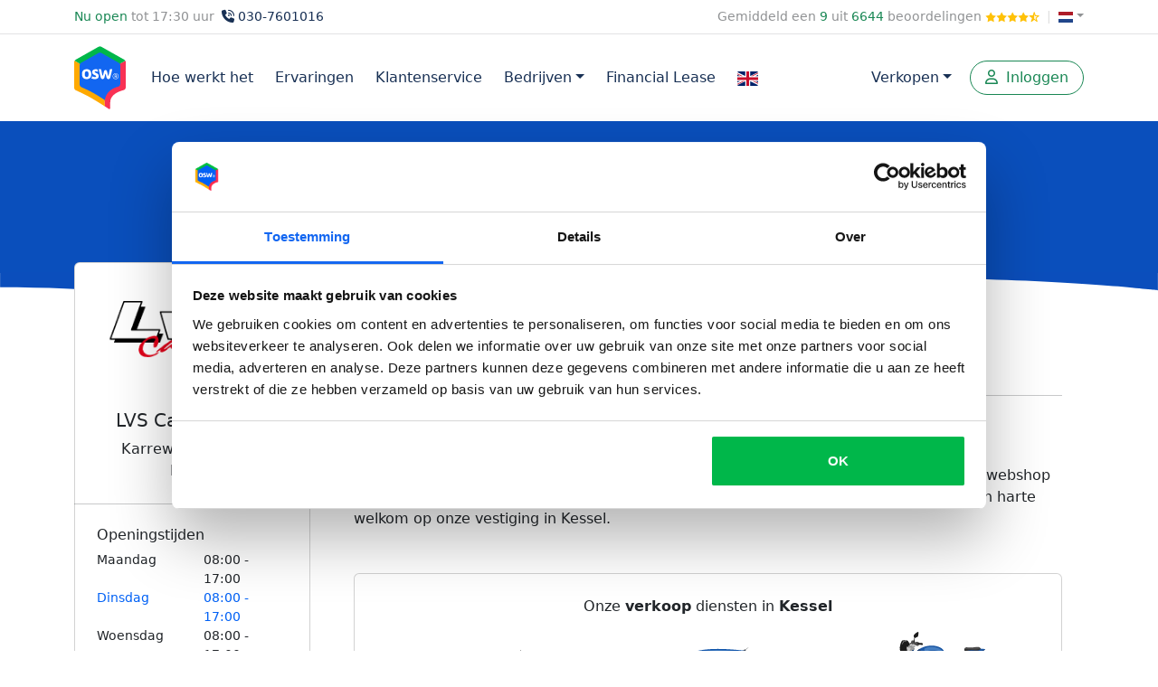

--- FILE ---
content_type: text/html; charset=UTF-8;
request_url: https://osw.nl/bedrijven/lvscarparts
body_size: 7671
content:
<!DOCTYPE html>

<html lang="nl">
    <head>
        <meta charset="UTF-8">
                
                
                    
                <script>(function(w,d,s,l,i){w[l]=w[l]||[];w[l].push({'gtm.start':
                new Date().getTime(),event:'gtm.js'});var f=d.getElementsByTagName(s)[0],
                j=d.createElement(s),dl=l!='dataLayer'?'&l='+l:'';j.async=true;j.src=
                'https://sgtm.osw.nl/gtm.js?id='+i+dl;f.parentNode.insertBefore(j,f);
                })(window,document,'script','dataLayer','GTM-K9WBL9');</script>
            
                        <meta name="viewport" content="width=device-width, initial-scale=1, shrink-to-fit=no">
        
                        <meta name="mobile-web-app-capable" content="yes">
        <meta http-equiv="x-ua-compatible" content="ie=edge">
        <meta id="theme-color" name="theme-color" content="#0092e4">
                <link rel="apple-touch-icon" sizes="180x180" href="https://osw.nl/templates/default/images/apple-touch-icon.png">
        <link rel="icon" type="image/png" sizes="16x16" href="https://osw.nl/templates/default/images/favicon-16x16.png">
        <link rel="icon" type="image/png" sizes="32x32" href="https://osw.nl/templates/default/images/favicon-32x32.png">
        <link rel="mask-icon" href="https://osw.nl/templates/default/images/safari-pinned-tab.svg" color="#0092e4">
        <link rel="alternate" hreflang="x-default" href="https://osw.nl/bedrijven/lvscarparts">

                <link rel="dns-prefetch" href="https://www.google.nl">
        <link rel="dns-prefetch" href="https://www.google.com">
        <link rel="dns-prefetch" href="https://cdn.jsdelivr.com">

                <link rel="preconnect" href="https://fonts.gstatic.com">

        <meta name="referrer" content="origin">

                                    
        
        
                <link rel="shortcut icon" href="https://osw.nl/templates/default/images/favicon.ico" type="image/x-icon">

        <!-- Start VWO Async SmartCode -->
        <link rel="preconnect" href="https://dev.visualwebsiteoptimizer.com" />
        
            <script type='text/javascript' id='vwoCode'>
            window._vwo_code || (function() {
            var account_id=811772,
            version=2.0,
            settings_tolerance=2000,
            hide_element='body',
            hide_element_style = 'opacity:0 !important;filter:alpha(opacity=0) !important;background:none !important',
            /* DO NOT EDIT BELOW THIS LINE */
            f=false,w=window,d=document,v=d.querySelector('#vwoCode'),cK='_vwo_'+account_id+'_settings',cc={};try{var c=JSON.parse(localStorage.getItem('_vwo_'+account_id+'_config'));cc=c&&typeof c==='object'?c:{}}catch(e){}var stT=cc.stT==='session'?w.sessionStorage:w.localStorage;code={use_existing_jquery:function(){return typeof use_existing_jquery!=='undefined'?use_existing_jquery:undefined},library_tolerance:function(){return typeof library_tolerance!=='undefined'?library_tolerance:undefined},settings_tolerance:function(){return cc.sT||settings_tolerance},hide_element_style:function(){return'{'+(cc.hES||hide_element_style)+'}'},hide_element:function(){return typeof cc.hE==='string'?cc.hE:hide_element},getVersion:function(){return version},finish:function(){if(!f){f=true;var e=d.getElementById('_vis_opt_path_hides');if(e)e.parentNode.removeChild(e)}},finished:function(){return f},load:function(e){var t=this.getSettings(),n=d.createElement('script'),i=this;if(t){n.textContent=t;d.getElementsByTagName('head')[0].appendChild(n);if(!w.VWO||VWO.caE){stT.removeItem(cK);i.load(e)}}else{n.fetchPriority='high';n.src=e;n.type='text/javascript';n.onerror=function(){_vwo_code.finish()};d.getElementsByTagName('head')[0].appendChild(n)}},getSettings:function(){try{var e=stT.getItem(cK);if(!e){return}e=JSON.parse(e);if(Date.now()>e.e){stT.removeItem(cK);return}return e.s}catch(e){return}},init:function(){if(d.URL.indexOf('__vwo_disable__')>-1)return;var e=this.settings_tolerance();w._vwo_settings_timer=setTimeout(function(){_vwo_code.finish();stT.removeItem(cK)},e);var t=d.currentScript,n=d.createElement('style'),i=this.hide_element(),r=t&&!t.async&&i?i+this.hide_element_style():'',c=d.getElementsByTagName('head')[0];n.setAttribute('id','_vis_opt_path_hides');v&&n.setAttribute('nonce',v.nonce);n.setAttribute('type','text/css');if(n.styleSheet)n.styleSheet.cssText=r;else n.appendChild(d.createTextNode(r));c.appendChild(n);this.load('https://dev.visualwebsiteoptimizer.com/j.php?a='+account_id+'&u='+encodeURIComponent(d.URL)+'&vn='+version)}};w._vwo_code=code;code.init();})();
            </script>
        
        <!-- End VWO Async SmartCode -->

                    <title>LVS Carparts B.V. uit Kessel - OSW&reg;</title>
            <meta property="og:title" content="LVS Carparts B.V. uit Kessel - OSW&reg;">
                <meta property="og:site_name" content="Osw.nl">

                    <meta property="og:image" content="https://osw.nl/templates/default/images/osw.svg">
                <meta property="og:type" content="website">
        
        <meta name="tp-claim" content="0b02c4690ba640">

                    <meta name="description" content="Informatie over LVS Carparts B.V. uit Kessel. Lees ook ervaringen en beoordelingen over LVS Carparts B.V. en vindt informatie over openingstijden.">
                    
                    <link rel="canonical" href="https://osw.nl/bedrijven/lvscarparts">
            <meta property="og:url" content="https://osw.nl/bedrijven/lvscarparts">
        
                                    <link href="https://cdn.jsdelivr.net/npm/bootstrap@5.3.2/dist/css/bootstrap.min.css" rel="stylesheet" integrity="sha384-T3c6CoIi6uLrA9TneNEoa7RxnatzjcDSCmG1MXxSR1GAsXEV/Dwwykc2MPK8M2HN" crossorigin="anonymous">
                                    <link rel="stylesheet" href="https://cdn.jsdelivr.net/npm/swiper@11/swiper-bundle.min.css" />
        <script src="https://cdn.jsdelivr.net/npm/swiper@11/swiper-bundle.min.js"></script>
        
                    </head>
<body>
    <noscript><iframe src="https://sgtm.osw.nl/ns.html?id=GTM-K9WBL9" height="0" width="0" style="display:none;visibility:hidden"></iframe></noscript>
    <div class="pt-2 d-none d-md-block small text-body-tertiary">
        <div class="container">
            <div class="row">
                <div class="col">
                                            <span class="text-success fw-medium">Nu open</span> tot 17:30 uur
                                        <a class="text-dark" href="#" data-bs-toggle="modal" data-bs-target="#callmebackModal"><i class="fa-solid fa-phone-volume mx-1"></i>030-7601016</a>
                </div>
                <div class="col-auto">
                    <a class="text-body-tertiary" href="/ervaringen">Gemiddeld een <span class="text-success fw-medium">9</span> uit <span class="text-success fw-medium">6644</span> beoordelingen <span class="text-warning" style="font-size:11px;"><i class="fa-sharp fa-solid fa-star"></i><i class="fa-sharp fa-solid fa-star"></i><i class="fa-sharp fa-solid fa-star"></i><i class="fa-sharp fa-solid fa-star"></i><i class="fa-regular fa-star-sharp-half-stroke"></i></span></a>
                                            <span class="mx-1" style="color: #ddd;">|</span>
                        <a class="dropdown-toggle text-body-tertiary" id="navbarDropdown" data-bs-toggle="dropdown" aria-label="Kies taal" href="#" aria-expanded="false"><img src="/templates/default/images/flags/svg/nl.svg" width="16" height="12" style="position:relative;top:5px;" alt="NL"></a>
                        <div class="dropdown-menu" style="z-index:1030;">
                            <a class="dropdown-item" href="https://osw.nl"><img src="/templates/default/images/flags/svg/nl.svg" alt="NL" width="16" height="12" class="me-1" style="position:relative;top:5px;"> Nederland</a>
                            <a class="dropdown-item" href="https://osw.be"><img src="/templates/default/images/flags/svg/be.svg" alt="BE" width="16" height="12" class="me-1" style="position:relative;top:5px;"> Belgi&euml;</a>
                            <a class="dropdown-item" href="https://osw.de"><img src="/templates/default/images/flags/svg/de.svg" alt="DE" width="16" height="12" class="me-1" style="position:relative;top:5px;"> Duitsland</a>
                        </div>
                                    </div>
            </div>
        </div>
        <hr class="mt-2 mb-0">
    </div>
<nav class="navbar navbar-expand-lg navbar-light bg-white navbar-scroll sticky-top">
    <div class="container">
        <a class="navbar-brand" href="https://osw.nl/">
            <img src="https://osw.nl/templates/default/images/osw.svg" alt="OSW" width="50" height="60" style="">
        </a>
        <div class="d-block d-lg-none text-dark text-center">
                            <span class="fw-bold">Voor een zorgeloze verkoop!</span>
                    </div>
        <button class="navbar-toggler border-0" type="button" data-bs-toggle="collapse" data-bs-target="#navbarSupportedContent" aria-label="Menu">
            <i class="fas fa-bars text-dark"></i>
        </button>
                <div class="collapse navbar-collapse" id="navbarSupportedContent">
            <ul class="navbar-nav mr-auto mb-2 mb-lg-0">
                                    <li class="nav-item">
                        <a class="nav-link" href="https://osw.nl/hoe-werkt-het">Hoe werkt het</a>
                    </li>
                    <li class="nav-item">
                        <a class="nav-link" href="https://osw.nl/ervaringen">Ervaringen</a>
                    </li>
                    <li class="nav-item">
                        <a class="nav-link" href="https://osw.nl/klantenservice">Klantenservice</a>
                    </li>
                    <li class="nav-item dropdown d-blocm d-lg-none">
                        <a class="nav-link dropdown-toggle" id="navbarDropdown" role="button" data-bs-toggle="dropdown" aria-label="Direct verkopen" href="#">Verkopen</a>
                        <ul class="dropdown-menu" aria-labelledby="navbarDropdown">
                            <li><a class="dropdown-item" href="https://osw.nl/auto-verkopen">Auto verkopen</a></li>
                                                            <li><a class="dropdown-item" href="https://osw.nl/sloopauto-verkopen">Sloopauto verkopen</a></li>
                                <li><a class="dropdown-item" href="https://osw.nl/schadeauto-verkopen">Schadeauto verkopen</a></li>
                                                        <li><a class="dropdown-item" href="https://osw.nl/motor-verkopen">Motorfiets verkopen</a></li>
                            <li><a class="dropdown-item" href="https://osw.nl/caravan-verkopen">Caravan verkopen</a></li>
                                                            <li><a class="dropdown-item" href="https://osw.nl/camper-verkopen">Camper verkopen</a></li>
                                                        <li><a class="dropdown-item" href="https://osw.nl/boot-verkopen">Boot verkopen</a></li>
                                                            <li><a class="dropdown-item" href="https://osw.nl/elektrische-fiets-verkopen">Elektrische fiets verkopen</a></li>
                                                        <li><a class="dropdown-item" href="https://osw.nl/vrachtwagen-verkopen">Vrachtwagen verkopen</a></li>
                        </ul>
                    </li>
                    <li class="nav-item dropdown d-block">
                        <a class="nav-link dropdown-toggle" id="navbarDropdown" role="button" data-bs-toggle="dropdown" aria-label="Direct verkopen" href="#">Bedrijven</a>
                        <ul class="dropdown-menu" aria-labelledby="navbarDropdown" style="font-size: 16px;">
                            <li><a class="dropdown-item" href="https://osw.nl/voor-bedrijven">Voor bedrijven</a></li>
                            <li><a class="dropdown-item" href="https://osw.nl/b2b-veiling">B2B veiling</a></li>
                        </ul>
                    </li>
                                            <li class="nav-item">
                            <a class="nav-link" href="https://osw.nl/financieren">Financial Lease</a>
                        </li>
                                        <li><a class="nav-link" href="https://osw.nl/how-it-works"><img style="vertical-align: middle;" width="23" height="16" src="/templates/default/images/english-flag.svg" alt="English"></a></li>
                            </ul>
            <div class="navbar-nav ms-auto d-none d-lg-flex me-1">
                <li class="nav-item dropdown">
                    <a class="btn btn-outline-light nav-link dropdown-toggle" id="navbarDropdown" role="button" data-bs-toggle="dropdown" aria-label="Direct verkopen" href="#">Verkopen</a>
                    <ul class="dropdown-menu" aria-labelledby="navbarDropdown">
                        <li><a class="dropdown-item" href="https://osw.nl/auto-verkopen">Auto verkopen</a></li>
                                                    <li><a class="dropdown-item" href="https://osw.nl/sloopauto-verkopen">Sloopauto verkopen</a></li>
                            <li><a class="dropdown-item" href="https://osw.nl/schadeauto-verkopen">Schadeauto verkopen</a></li>
                                                <li><a class="dropdown-item" href="https://osw.nl/motor-verkopen">Motorfiets verkopen</a></li>
                        <li><a class="dropdown-item" href="https://osw.nl/caravan-verkopen">Caravan verkopen</a></li>
                                                    <li><a class="dropdown-item" href="https://osw.nl/camper-verkopen">Camper verkopen</a></li>
                                                <li><a class="dropdown-item" href="https://osw.nl/boot-verkopen">Boot verkopen</a></li>
                                                    <li><a class="dropdown-item" href="https://osw.nl/elektrische-fiets-verkopen">Elektrische fiets verkopen</a></li>
                                                <li><a class="dropdown-item" href="https://osw.nl/vrachtwagen-verkopen">Vrachtwagen verkopen</a></li>
                    </ul>
                </li>
            </div>
        </div>
        <ul class="navbar-nav">
                            <li class="nav-item">
                    <a class="btn btn-outline-success btn-block px-3" role="button" href="https://osw.nl/inloggen">
                        <i class="far fa-user me-1"></i>
                        Inloggen
                    </a>
                </li>
                    </ul>
    </div>
            </div>
</nav>

                                
    
        <div id="header-subpage" class="bg-image">
            <div class="container text-center pt-5 pb-3">
                <h1>LVS Carparts B.V.</h1>
            </div>
        </div>
        <img src="/templates/default/images/golf-blauw.svg" alt="Golf" style="position: relative; margin-top: -1px;" width="100%" height="100%">

        <div class="bg-white pb-5 pt-4">
            <div class="container">
                <div class="row">
                    <div class="col-md-3 col-12">
                        <div class="card px-4 pt-4 pb-2" style="margin-top: -75px;">
                                                            <a href="/bedrijven/lvscarparts" title="LVS Carparts B.V.">
                                    <img src="../../data/company/logo/4e4714029e8ef9fef35f76b2f8351cb4c1588ef4.png" class="img-fluid mb-5" alt="4e4714029e8ef9fef35f76b2f8351cb4c1588ef4.png">
                                </a>
                                                        <div class="mb-2 text-center">
                                <h2 class="h5">LVS Carparts B.V.</h2>
                                Karreweg-Noord 43<br>
                                Kessel
                            </div>
                            <hr style="margin-left: -25px; margin-right: -25px;">
                            <div class="my-2">
                                <h4 class="h6">Openingstijden</h4>
                                <div class="small">
                                                                                                                        <div class="row" >
                                                <div class="col-6">
                                                                                                            Maandag
                                                                                                    </div>
                                                <div class="col">
                                                                                                            08:00 - 17:00
                                                                                                    </div>
                                            </div>
                                                                                    <div class="row"  style="color: #0161F5;">
                                                <div class="col-6">
                                                                                                            Dinsdag
                                                                                                    </div>
                                                <div class="col">
                                                                                                            08:00 - 17:00
                                                                                                    </div>
                                            </div>
                                                                                    <div class="row" >
                                                <div class="col-6">
                                                                                                            Woensdag
                                                                                                    </div>
                                                <div class="col">
                                                                                                            08:00 - 17:00
                                                                                                    </div>
                                            </div>
                                                                                    <div class="row" >
                                                <div class="col-6">
                                                                                                            Donderdag
                                                                                                    </div>
                                                <div class="col">
                                                                                                            08:00 - 17:00
                                                                                                    </div>
                                            </div>
                                                                                    <div class="row" >
                                                <div class="col-6">
                                                                                                            Vrijdag
                                                                                                    </div>
                                                <div class="col">
                                                                                                            08:00 - 17:00
                                                                                                    </div>
                                            </div>
                                                                                    <div class="row text-muted" >
                                                <div class="col-6">
                                                                                                            Zaterdag
                                                                                                    </div>
                                                <div class="col">
                                                                                                            Gesloten
                                                                                                    </div>
                                            </div>
                                                                                    <div class="row text-muted" >
                                                <div class="col-6">
                                                                                                            Zondag
                                                                                                    </div>
                                                <div class="col">
                                                                                                            Gesloten
                                                                                                    </div>
                                            </div>
                                                                                                            </div>
                            </div>
                                                    </div>
                    </div>
                    <div class="col-md col-12">
                        <div class="p-4">
                            <nav class="mb-4">
                                <ol class="breadcrumb px-0">
                                    <li class="breadcrumb-item"><a class="text-dark" href="https://osw.nl">Homepage</a></li>
                                    <li class="breadcrumb-item"><a class="text-dark" href="https://osw.nl/bedrijven">Erkende bedrijven</a></li>
                                    <li class="breadcrumb-item font-weight-bold" aria-current="page">LVS Carparts B.V.</li>
                                </ol>
                            </nav>

                            <hr>

                                                                            <div class="mb-5">
                    <h2 class="h4 my-4">Over ons</h2>
                     Loek van Sebillen Carparts is een gerenommeerd Auto en Demontage bedrijf, via onze webshop die 24/7 bereikbaar is kunt u onderdelen bekijken en bestellen. Natuurlijk bent u ook van harte welkom op onze vestiging in Kessel.
                </div>

                <div id="voertuig-verkopen" class="card p-4 text-center mb-5">
                    <p>Onze <strong>verkoop</strong> diensten in <strong>Kessel</strong></p>
                    <div class="row">
                        <div class="col-4 align-self-end">
                            <a href="https://osw.nl/auto-verkopen">
                                <img src="/templates/default/images/subscribe/auto.svg"><br>
                                <h5 class="text-dark mt-2">Auto</h5>
                            </a>
                        </div>
                        <div class="col-4 align-self-end">
                                                            <a href="https://osw.nl/sloopauto-verkopen">
                                    <img src="/templates/default/images/subscribe/sloopauto.svg">
                                    <h5 class="text-dark mt-2">Sloopauto</h5>
                                </a>
                                                    </div>
                        <div class="col-4 align-self-end">
                            <a href="https://osw.nl/motor-verkopen">
                                <img src="/templates/default/images/subscribe/motor.svg">
                                <h5 class="text-dark mt-2">Motor</h5>
                            </a>
                        </div>
                        <div class="col-4 align-self-end">
                            <a href="https://osw.nl/caravan-verkopen">
                                <img src="/templates/default/images/subscribe/caravan.svg">
                                <h5 class="text-dark mt-2">Caravan</h5>
                            </a>
                        </div>
                        <div class="col-4 align-self-end">
                                                            <a href="https://osw.nl/camper-verkopen">
                                    <img src="/templates/default/images/subscribe/camper.svg">
                                    <h5 class="text-dark mt-2">Camper</h5>
                                </a>
                                                    </div>
                        <div class="col-4 align-self-end">
                            <a href="https://osw.nl/boot-verkopen">
                                <img src="/templates/default/images/subscribe/boot.svg">
                                <h5 class="text-dark mt-2">Boot</h5>
                            </a>
                        </div>
                    </div>
                </div>

                                    <h6 class="mb-4">Overige diensten</h6>
                    <div class="row text-center mb-4">
                        <div class="col-12 col-md mb-3">
                            <a href="/apk-vergelijken" class="card py-5">
                                <i class="fal fa-clipboard-list-check" style="font-size: 40px;"></i><br>
                                APK
                            </a>
                        </div>
                        <div class="col-12 col-md mb-3">
                            <a href="/auto-onderdelen" class="card py-5">
                                <i class="fal fa-wrench" style="font-size: 40px;"></i><br>
                                Onderdelen
                            </a>
                        </div>
                    </div>
                
            </div>
        </div>
    </div>
</div>

<div class="bg-light-grey">
    <div class="container">
        <div class="pt-5">
            <div class="mb-5 text-center">
                <h3 class="h5 mb-3">
                    Reviews
                </h3>
                            </div>
                            <div class="text-muted h5">
                    Nog geen reviews
                    <i class="fas fa-star"></i>
                    <i class="fas fa-star"></i>
                    <i class="fas fa-star"></i>
                    <i class="fas fa-star"></i>
                    <i class="fas fa-star"></i>
                </div>
                    </div>

                <br>
    </div>
</div>
<script defer src="/templates/default/javascripts/company.js"></script>
<script type="application/ld+json">
    {
        "@context": "https://schema.org",
        "@type": "Corporation",
        "address": {
            "@type": "PostalAddress",
            "addressLocality": "Kessel",
            "postalCode": "5995MG",
            "streetAddress": "Karreweg-Noord 43"
        },
        "description": " Loek van Sebillen Carparts is een gerenommeerd Auto en Demontage bedrijf, via onze webshop die 24/7 bereikbaar is kunt u onderdelen bekijken en bestellen. Natuurlijk bent u ook van harte welkom op onze vestiging in Kessel.",
        "name": "LVS Carparts B.V.",
        "url": "https://osw.nl/bedrijven/lvscarparts",
        "logo": "https://oswbeheer.nl/data/company/logo/4e4714029e8ef9fef35f76b2f8351cb4c1588ef4.png",
                "mainEntityOfPage": {
            "@type": "WebPage",
            "name": "LVS Carparts B.V.",
            "description": " Loek van Sebillen Carparts is een gerenommeerd Auto en Demontage bedrijf, via onze webshop die 24/7 bereikbaar is kunt u onderdelen bekijken en bestellen. Natuurlijk bent u ook van harte welkom op onze vestiging in Kessel.",
            "breadcrumb": {
                "@type": "BreadcrumbList",
                "itemListElement": [
                {
                    "@type": "ListItem",
                    "position": "1",
                    "item": {
                        "@type": "WebSite",
                        "@id": "https://osw.nl",
                        "name": "OSW"
                    }
                },
                {
                    "@type": "ListItem",
                    "position": "2",
                    "item": {
                        "@type": "WebPage",
                        "@id": "https://osw.nl/bedrijven",
                        "name": "Bedrijven overzicht"
                    }
                },
                {
                    "@type": "ListItem",
                    "position": "3",
                    "item": {
                        "@type": "WebPage",
                        "@id": "https://osw.nl/bedrijven/lvscarparts",
                        "name": "LVS Carparts B.V.: informatie en reviews"
                    }
                }]
            }
        },
        "hasOfferCatalog": {
            "@type": "OfferCatalog",
            "name": "Services",
            "itemListElement": [
            ]
        }
    }
</script>                            
                    </div>
                </div>
                <br>
                <br>
                <br>
            </div>
    
                            <div class="bg-light">
                <div class="container py-5 text-center">
                    <h3 class="text-primary-dark">Eenvoudig en snel je voertuig verkopen?</h3> 
                    <p class="mt-2">Wil je zonder gedoe je auto verkopen? Kies voor OSW en profiteer van:</p>
                    <div class="w-100 d-flex justify-content-center align-items-center flex-wrap gap-2 mt-4">
                        <div class="me-4"><i class="me-1 fas fa-check-circle text-success"></i> Binnen 24 uur een bod</div>
                        <div class="me-4"><i class="me-1 fas fa-check-circle text-success"></i> Gratis ophalen, betaling en vrijwaring</div>
                        <div class="me-4"><i class="me-1 fas fa-check-circle text-success"></i> Alleen erkende bedrijven</div>
                        <div class="me-4"><i class="me-1 fas fa-check-circle text-success"></i> Wij onderhandelen voor jou</div>
                        <div class="me-4"><i class="me-1 fas fa-check-circle text-success"></i> Voor verkopers kosteloos en vrijblijvend</div>
                        <div class="me-4"><i class="me-1 fas fa-check-circle text-success"></i> Je kunt het bod vrijblijvend accepteren of weigeren</div>
                    </div>
                    <a href="#header-frontpage" id="cta_bottom"><button class="btn btn-primary mt-5">Nu verkopen!</button></a>
                </div>
            </div>
            <footer class="py-5">
                                    <div class="container mt-6 text-center text-lg-start">
                        <div class="row links">
                            <div class="col-12 col-lg mb-5">
                                <div class="h5 mb-3 text-primary font-weight-bold">Verkopers</div>
                                <a href="https://osw.nl/auto-verkopen">Auto verkopen</a><br>
                                <a href="https://osw.nl/caravan-verkopen">Caravan verkopen</a><br>
                                <a href="https://osw.nl/motor-verkopen">Motor verkopen</a><br>
                                                                    <a href="https://osw.nl/sloopauto-verkopen">Sloopauto verkopen</a><br>
                                                                                                    <a href="https://osw.nl/camper-verkopen">Camper verkopen</a><br>
                                                                <a href="https://osw.nl/boot-verkopen">Boot verkopen</a><br>
                                <a href="https://osw.nl/schadeauto-verkopen">Schadeauto verkopen</a><br>
                                                                    <a href="https://osw.nl/bestelbus-verkopen">Bestelbus verkopen</a><br>
                                    <a href="https://osw.nl/elektrische-fiets-verkopen">Elektrische fiets verkopen</a><br>
                                                            </div>
                            <div class="col-12 col-lg mb-5">
                                <div class="h5 mb-3 text-primary font-weight-bold">Klantenservice</div>
                                <a href="https://osw.nl/hoe-werkt-het">Hoe werkt het</a><br>
                                                                    <a href="https://osw.nl/voor-bedrijven">Bedrijf aanmelden</a><br>
                                                                <a href="https://osw.nl/bedrijven">Erkende bedrijven</a><br>
                                <a href="https://osw.nl/klantenservice">Klantenservice</a><br>
                                <a href="https://osw.nl/veelgestelde-vragen">Veelgestelde vragen</a><br>
                                <a href="https://osw.nl/ervaringen">Ervaringen van verkopers</a><br>
                            </div>
                            <div class="col-12 col-lg mb-5">
                                <div class="h5 mb-3 text-primary font-weight-bold">OSW</div>
                                <a href="https://osw.nl/over-ons">Over ons</a><br>
                                                                    <a href="https://werkenbijosw.nl">Vacatures</a><br>
                                                                                                    <a href="https://osw.nl/in-de-media">In de media</a><br>
                                                                <a href="https://osw.nl/nieuwsbrief">Nieuwsbrief</a><br>
                                <a href="https://osw.nl/blog">Blog</a><br>
                                <a href="https://osw.nl/contact">Contact</a>
                            </div>
                            <div class="col-12 col-lg mb-5">
                                                                    <div class="h5 mb-3 text-primary font-weight-bold">Overige service</div>
                                    <a href="https://osw.nl/onderdelen/auto">Auto onderdelen</a><br>
                                    <a href="https://osw.nl/kentekencheck">Kentekencheck</a><br>
                                    <a href="https://osw.nl/wegenbelasting">Wegenbelasting</a><br>
                                    <a href="https://osw.nl/financieren">Financial Lease</a><br>
                                    <br>
                                                                <div class="h5 mb-3 text-primary font-weight-bold">Kies een land</div>
                                <a href="https://osw.nl">Nederland</a><br>
                                <a href="https://osw.be">Belgi&euml;</a>
                                                            </div>
                        </div>
                    </div>
                                <hr class="my-5">
                <div class="container my-5 mb-0 text-center">
                    <div class="links mb-3">
                        &copy; 2011-2026 OSW B.V.
                        <span class="mx-2">|</span>
                        <a href="#" onclick="CookieConsent.renew(); return false;">Cookies</a>
                        <span class="mx-2">|</span>
                        <a href="https://osw.nl/voorwaarden">Voorwaarden</a>
                        <span class="mx-2">|</span>
                        <a href="https://osw.nl/disclaimer">Disclaimer</a>                    
                                                    <span class="mx-2">|</span>
                            <a href="https://osw.nl/how-it-works"><img style="vertical-align: middle;" width="23" height="16" src="/templates/default/images/english-flag.svg" alt="English"></a>
                                            </div>
                                        <div class="mb-3">
                        <a class="btn btn-outline-light text-dark py-2 px-3" href="https://www.facebook.com/OSWnl/" target="_blank" aria-label="Facebook">
                            <i class="fa-fw fab fa-facebook-f"></i>
                        </a>
                        <a class="btn btn-outline-light text-dark py-2 px-3" href="https://www.twitter.com/oswnl/" target="_blank" aria-label="Twitter">
                            <i class="fa-fw fab fa-twitter"></i>
                        </a>
                        <a class="btn btn-outline-light text-dark py-2 px-3" href="https://www.instagram.com/oswbv/" target="_blank" aria-label="Instragram">
                            <i class="fa-fw fab fa-instagram"></i>
                        </a>
                        <a class="btn btn-outline-light text-dark py-2 px-3" href="https://www.youtube.com/channel/UCSA8-YrH_RG8HaswtLnm-yA" target="_blank" aria-label="Youtube">
                            <i class="fa-fw fab fa-youtube"></i>
                        </a>
                    </div>
                                    </div>
            </footer>
            
        <div class="modal" id="callmebackModal" tabindex="-1">
        <div class="modal-dialog">
            <div class="modal-content">
                <form method="post" id="callmebackModalForm">
                    <input type="hidden" name="csrf-token" value="db5ea768bedb1349c9686d0cdf44334cfcbb5cdb39b8ba44">
                    <input type="hidden" name="source" value="https://osw.nl/bedrijven/lvscarparts">
                    <input type="text" name="honeypot" style="display: none;" value="">
                    <div class="modal-header">
                        <h5 class="modal-title">Bel mij terug</h5>
                        <button type="button" class="btn-close" data-bs-dismiss="modal" aria-label="Close"></button>
                    </div>
                    <div class="modal-body" id="callmebackModalBody">
                        <div class="mb-3">
                            Wij bellen u graag op een tijd die u goed uitkomt. Vul hieronder uw gegevens in.
                        </div>
                        <div class="mb-3">
                            <label class="fw-bold mb-1">Op welk telefoonnummer kunnen wij u bereiken?</label>
                            <input class="form-control" type="text" name="callme_phone" placeholder="Telefoonnummer" required>
                        </div>
                        <div class="mb-3">
                            <label class="fw-bold mb-1">Wanneer wilt u gebeld worden?</label>
                            <select class="form-select" name="callme_date_time">
                                <option value="16:49:33-16:49:33">Zo snel mogelijk</option>
                                <option value="09:00:00-12:00:00">Tussen 09 en 12 uur</option>
                                <option value="12:00:00-15:00:00">Tussen 12 en 15 uur</option>
                                <option value="15:00:00-17:00:00">Tussen 15 en 17 uur</option>
                                <option value="18:00:00-19:00:00">Tussen 18 en 19 uur</option>
                                <option value="19:00:00-21:00:00">Tussen 19 en 21 uur</option>
                            </select>
                        </div>
                        <div class="mb-3">
                            <label class="fw-bold mb-1">Wat is uw naam?</label>
                            <input class="form-control" type="text" name="callme_name" placeholder="Voor- en achternaam" required>
                        </div>
                        <div class="mb-3">
                            <label class="fw-bold">Wat is uw vraag?</label>
                            <div class="mb-2 text-muted small">Wij kunnen u beter helpen als we weten wat uw vraag precies is.</div>
                            <textarea class="form-control" name="callme_description" placeholder="Vraag (niet verplicht)" rows="3"></textarea>
                        </div>
                    </div>
                    <div class="modal-footer" id="callmebackModalFooter">
                        <button type="button" class="btn btn-light" data-bs-dismiss="modal">Annuleren</button>
                        <button type="submit" class="btn btn-primary">Belafspraak bevestingen<i class="ms-2 fas fa-angle-right"></i></button>
                    </div>
                </form>
            </div>
        </div>
    </div>
                            <link href="https://fonts.googleapis.com/css?family=Roboto:300,400,500,700&display=swap" rel="stylesheet">
                    <link href="https://osw.nl/templates/default/stylesheets/layout.min.css?v2020020_5" rel="stylesheet">
                                    <script src="https://kit.fontawesome.com/a3f0c84794.js" crossorigin="anonymous"></script>
                    <script src="https://code.jquery.com/jquery-3.6.4.min.js" integrity="sha256-oP6HI9z1XaZNBrJURtCoUT5SUnxFr8s3BzRl+cbzUq8=" crossorigin="anonymous"></script>
                    <script src="https://osw.nl/templates/default/javascripts/default.min.js?v2020020_9"></script>
                    <script src="https://cdn.jsdelivr.net/npm/bootstrap@5.3.2/dist/js/bootstrap.bundle.min.js" integrity="sha384-C6RzsynM9kWDrMNeT87bh95OGNyZPhcTNXj1NW7RuBCsyN/o0jlpcV8Qyq46cDfL" crossorigin="anonymous"></script>
            
    
        
    <script>
        $(document).ready(function(){
            if(!$("#header-frontpage").length){
                $("#cta_bottom").attr("href", "/#header-frontpage");
            }
        })
    </script>
    </body>
</html>


--- FILE ---
content_type: text/css
request_url: https://osw.nl/templates/default/stylesheets/layout.min.css?v2020020_5
body_size: 1007
content:
@font-face{font-family:'Roboto';src:local('Roboto'),local('Roboto-Regular'),url(https://fonts.gstatic.com/s/roboto/v18/KFOmCnqEu92Fr1Mu72xKOzY.woff2) format('woff2');font-display:swap}a,.navbar a:hover,.btn:hover{text-decoration:none}a:hover,a:focus{text-decoration:underline}label{color:#22437A!important}.navbar-light .navbar-nav .nav-link{color:#183054;padding-left:.75rem;padding-right:.75rem;border-radius:1.2rem}.bg-light-grey{background-color:#EDF0F4!important}.text-light-grey{color:#EDF0F4!important}.navbar-light .navbar-nav .nav-link:hover,.navbar-light .navbar-nav .nav-link.show{background-color:#eee}footer .links a{line-height:2rem;color:#183054!important}footer .links a:hover{color:#1266f1!important}footer .social-media{font-size:20px}.navbar.navbar-scroll .navbar-brand img{width:57px;height:70px}.navbar.navbar-scroll.navbar-scrolled .navbar-brand img{width:33px;height:40px}.underline{border-bottom:3px solid #1266f1;padding-bottom:9px;display:inline-block}.text-dark{color:#183054!important}.fa-angle-right{vertical-align:middle}img,svg{vertical-align:top}#subscribe-blocks-categories .align-self-end{opacity:.5}#subscribe-blocks-categories .align-self-end.active{opacity:1;font-size:120%;font-weight:600}#subscribe-blocks-categories .align-self-end:hover{opacity:1}#header-frontpage{min-height:400px;background:#0A4FBC}#header-subpage{color:#fff;background:#0A4FBC}#header-subpage-wave{position:absolute;z-index:1;bottom:-1px;left:0;right:0}#header-frontpage .lead{position:relative;z-index:1;text-shadow:0 2px 5px rgb(0 0 0 / .25)}#header-frontpage .btn-white:hover{background-color:#ffa900;color:#fff}#header-frontpage .btn-white:focus{background-color:#fff}.btn{border-radius:1.2rem!important;padding-left:1rem!important;padding-right:1rem!important}.btn-white{color:#183054}.btn-light{background-color:#EDF0F4!important;color:#183054}.btn-light:hover{background-color:#e4e7eb!important}.header-fp-block{position:relative;top:-15px}.invalid,.invalid .form-label,.invalid .form-notch div,.invalid .form-check-input{border-color:#f93154!important;border-width:2px!important;color:#f93154!important}.valid,.valid .form-label,.valid .form-notch div,.valid .form-check-input{border-color:#00b74a!important;border-width:2px!important;color:#00b74a!important}.account_container{padding:40px}@media (min-width:992px){#header-frontpage{min-height:500px}}.kenteken{background:#fec43b url(/templates/default/images/kenteken-nederland.svg?v1) no-repeat left center!important;text-align:center;padding:5px 5px 5px 65px!important;text-transform:uppercase;font-size:38px!important;font-weight:700;color:#4f4f4f;border:2px solid #4f4f4f}.kenteken-sm{background:#fec43b url(/templates/default/images/kenteken-nederland.svg?v1) no-repeat left center!important;text-align:center;padding-left:35px!important}.py-5{padding-top:6rem!important;padding-bottom:6rem!important}.pb-5{padding-bottom:6rem!important}.pt-5{padding-top:6rem!important}#sidenav{padding-left:5px;padding-right:5px}.sidenav-link.active{background-color:#EDF0F4;font-weight:500}

--- FILE ---
content_type: image/svg+xml
request_url: https://osw.nl/templates/default/images/subscribe/auto.svg
body_size: 7064
content:
<?xml version="1.0" encoding="utf-8"?>
<!-- Generator: Adobe Illustrator 25.0.0, SVG Export Plug-In . SVG Version: 6.00 Build 0)  -->
<svg version="1.1" id="Layer_1" xmlns="http://www.w3.org/2000/svg" xmlns:xlink="http://www.w3.org/1999/xlink" x="0px" y="0px"
	 viewBox="0 0 1621.8 413" style="enable-background:new 0 0 1621.8 413;" xml:space="preserve">
<style type="text/css">
	.st0{opacity:0.7;fill:url(#SVGID_1_);}
	.st1{fill:url(#SVGID_2_);}
	.st2{fill:url(#SVGID_3_);}
	.st3{fill:#1A1A1A;}
	.st4{fill:#333333;}
	.st5{fill:#0F1E36;}
	.st6{fill:url(#SVGID_4_);}
	.st7{fill:#2C3542;}
	.st8{opacity:0.6;}
	.st9{fill:#1357AB;}
	.st10{fill:none;stroke:#4D4D4D;stroke-width:0.5925;stroke-miterlimit:10;}
	.st11{fill:#5E5E5E;}
	.st12{fill:#CDD1D6;}
	.st13{fill:#EDF2F7;}
	.st14{fill:#B3B3B3;}
	.st15{fill:#474747;}
	.st16{opacity:0.4;fill:none;stroke:#000000;stroke-miterlimit:10;}
	.st17{fill:#BB1C24;}
	.st18{fill:#1C3866;}
	.st19{fill:url(#SVGID_5_);}
	.st20{fill:#E6E6E6;}
	.st21{fill:#808080;}
	.st22{fill:#4680C4;}
	.st23{fill:#51627A;}
	.st24{fill:none;stroke:#333333;stroke-width:0.5925;stroke-miterlimit:10;}
	.st25{fill:none;stroke:#1A1A1A;stroke-width:0.8888;stroke-miterlimit:10;}
	.st26{fill:none;stroke:#000000;stroke-width:0.5925;stroke-miterlimit:10;}
	.st27{fill:#404040;}
	.st28{fill:#1F3E70;}
	.st29{opacity:0.18;fill:#FFFFFF;}
	.st30{fill:#FF3535;}
	.st31{fill:#F58282;}
	.st32{opacity:0.5;fill:#FFFFFF;}
	.st33{opacity:0.3;}
	.st34{opacity:0.7;fill:#FFFFFF;}
	.st35{fill:#EDEDED;}
	.st36{fill:#C9C9C9;}
	.st37{fill:#001536;}
	.st38{opacity:0.2;}
	.st39{opacity:0.4;}
	.st40{fill:#234680;}
	.st41{fill:#FFFFFF;}
	.st42{opacity:0.32;}
	.st43{fill:#799ED4;}
</style>
<g>
	
		<radialGradient id="SVGID_1_" cx="1175.3046" cy="185.169" r="152.7623" gradientTransform="matrix(3.8559 0 0 -0.215 -3720.9604 419.0023)" gradientUnits="userSpaceOnUse">
		<stop  offset="0" style="stop-color:#1D3C77"/>
		<stop  offset="1" style="stop-color:#FFFFFF;stop-opacity:0"/>
	</radialGradient>
	<ellipse class="st0" cx="810.9" cy="379.2" rx="810.9" ry="33.8"/>
	
		<radialGradient id="SVGID_2_" cx="545.0807" cy="185.169" r="152.7623" gradientTransform="matrix(2.159 0 0 -0.215 -662.3373 419.0023)" gradientUnits="userSpaceOnUse">
		<stop  offset="0" style="stop-color:#1D3C77"/>
		<stop  offset="1" style="stop-color:#FFFFFF;stop-opacity:0"/>
	</radialGradient>
	<ellipse class="st1" cx="514.5" cy="379.2" rx="454" ry="33.8"/>
	
		<radialGradient id="SVGID_3_" cx="826.2109" cy="185.169" r="152.7623" gradientTransform="matrix(2.159 0 0 -0.215 -662.3373 419.0023)" gradientUnits="userSpaceOnUse">
		<stop  offset="0" style="stop-color:#1D3C77"/>
		<stop  offset="1" style="stop-color:#FFFFFF;stop-opacity:0"/>
	</radialGradient>
	<ellipse class="st2" cx="1121.5" cy="379.2" rx="454" ry="33.8"/>
	<path class="st3" d="M379,329.4c0,0-3.3,6.9-5.5,8c-2.2,1.1-7.1,0.3-7.6-2.8c-0.4-1.9,0.5-7.7,0.5-7.7L379,329.4z"/>
	<path class="st4" d="M584.6,142.9c0,0-13.3-1.4-21-1.9c-7.6-0.5-12.1,1.9-12.1,1.9s15.9,4,16.6,4S584.6,142.9,584.6,142.9z"/>
	<path class="st3" d="M565.3,145l10.7-8.8c0.3-0.2,0.7-0.2,0.9,0l1.8,1.8c0,0,0.1,0.1,0.2,0.1l2,1.1c0.3,0.2,0.4,0.5,0.3,0.8
		l-0.8,2.4c-0.1,0.1-0.2,0.3-0.3,0.4l-5.1,3.1c-0.2,0.1-0.4,0.1-0.6,0.1l-1.6-0.6c-0.4-0.1-0.5-0.6-0.4-0.9l0,0c0.5-1-0.7-2-1.6-1.3
		l-3.7,2.7c-0.3,0.2-0.6,0.2-0.9,0L565.3,145z"/>
	<path class="st4" d="M1108.1,27.3L1139,0l1.9,1.4c0,0-32.3,28.8-33.9,31c-1.7,2.1,0,11.5,0,11.5l-34.2-4.4c0,0,0.8-3.6,5.8-4.1
		s6.3-1.4,11-4.7c4.7-3.3,6.6-4.4,11.3-3.9C1105.6,27.3,1108.1,27.3,1108.1,27.3z"/>
	<path class="st5" d="M437.2,343.9c0,0,73.6-4.4,107.4-2.9c33.8,1.5,82,1.8,82,1.8l530.5,1.5l52.4-15.8l26.3-1.8
		c0,0,23.5-110.7-92.7-111.8c-116.2-1.1-114.8,109.2-114.8,109.2l-403.9,8.5c0,0,18.8-117.4-93.8-117.4
		C422.8,215.1,437.2,343.9,437.2,343.9z"/>
	
		<linearGradient id="SVGID_4_" gradientUnits="userSpaceOnUse" x1="1827.3958" y1="328.2559" x2="1827.3958" y2="316.4055" gradientTransform="matrix(1 0 0 1 -572.4465 0)">
		<stop  offset="0" style="stop-color:#000000"/>
		<stop  offset="0.2417" style="stop-color:#878787"/>
		<stop  offset="0.4718" style="stop-color:#454545"/>
		<stop  offset="0.5491" style="stop-color:#B8B8B8"/>
		<stop  offset="0.7853" style="stop-color:#FFFFFF"/>
		<stop  offset="1" style="stop-color:#828282"/>
	</linearGradient>
	<path class="st6" d="M1232.3,326.6v1.6c0,0,32.5,0,35.4,0s5.8-4.3,7.8-7.1c1.1-1.6,2.2-4.8,2.2-4.8h-31.5L1232.3,326.6z"/>
	<path class="st4" d="M1287.7,289c0,0,2.1-0.3,2.9,1.7c0.8,1.9-4.8,5.1-6.2,7c-1.4,1.9-10.2,21-13.4,23.4c-3.2,2.5-11,4.6-21.9,4.4
		s27-30.8,27-30.8L1287.7,289z"/>
	<path id="raam_voor_1_" class="st7" d="M573.7,146.5c0,0,72.6-42.5,93.8-54.3c21.2-11.9,81-39.6,81-39.6l24.5,5
		c0,0-82.6,40.9-105.5,52.8c-22.9,11.9-83.3,41.7-83.3,41.7L573.7,146.5z"/>
	<path id="raam_achter_2_" class="st7" d="M1181.8,65.7c0,0,41.4,32,54.1,45.2s21.8,26.2,21.8,26.2s-26.2,4.4-27.3,3.9
		c-1.1-0.6-69-68.7-69-68.7L1181.8,65.7z"/>
	<path class="st8" d="M741,56c0,0,12.8,2.1,15.2,2.9s3.7,1.9,3.7,1.9l8.9-4l-19.3-4.5L741,56z"/>
	<path class="st9" d="M1288.7,289.5c0,0-6.3,3.7-10.7,9.6c-4.4,5.9-17.7,25.7-26.1,26.9c-6.7,0.9-16.6,2-20.4,2.4
		c-1,0.1-1.6,0.2-1.6,0.2c0.2,0,0.3-0.6,0.3-1.5c0.2-4.7-1.3-18.7-1.4-19.7c-1.3-9.5-3.5-18.9-6.9-27.9c-2.1-5.5-4.7-10.8-7.8-15.8
		c-25.3-40.8-88.5-49.8-125.8-20.6c-25.1,19.7-33.5,53.7-34.3,84.2c-0.2,5.7-0.2,11.5,0.4,17.1c0,0-441.6,0-441.8,0
		c1.4,0,0.1-27.7-0.1-29.3c-1.7-19.6-6.8-39.5-18-56c-26.6-39-90.1-45.6-124.7-13.9c-7.1,6.5-12.7,14.1-17.2,22.5
		c-9.5,17.8-13.6,38.8-14.6,58.6c0,0.6-0.5,10.5-0.1,10.5c0,0-86.4-6-99.3-11.1c-12.9-5.1-5.9-7.4-4-8.1c0.7-0.3,1.7-1.1,2.5-1.9
		c0.7-0.6,1.2-1.4,1.6-2.2c0.6-1.2,0.9-2.6,0.8-4.1c-0.3-5.7,0.3-16.8,0.6-19.8c0.2-2.7,0.2-8.1,0.9-11.5c0.3-1.6,0.1-3.2-0.5-4.7
		c-0.9-2.2-2.1-6.7-3-16.2c-1.2-13.1,9.2-23.8,13.2-27.4c1-0.9,1.8-2.1,2.3-3.4c0,0,5.2-18.7,9.3-23.7c5.1-6.1,29.4-26,74.6-37.5
		c42.4-10.8,115.7-24,119-24.6c0.1,0,0.1,0,0.2,0.1c0.3,0.5,2.2,2.7,11,4c9.9,1.5,28.3,0,32.4-1.8c4-1.8,73.6-42.7,94.5-54.1
		c12.2-6.6,53.7-24.3,69.6-30.6c5.5-2.2-17.1-4.7-17.1-4.7c0-1.1,67.7-18.8,142.7-20.6c75-1.8,177.7,2.9,222.2,9.2
		s81.7,11.8,81.7,11.8s3.3,3.3,4,5.1c0.7,1.8-26.8,14.7-26.9,14.7c0.1,0.1,22.5,20.3,39,35.3c16.6,15.1,25.4,28.3,25.4,28.3
		s9.2,0.4,13.6-0.4c4.4-0.7,8.1-2.2,8.1-2.2s9.2,16.5,10.7,30.5c1.5,14,1.6,33.4,1.1,42.3c-0.5,9.7-0.7,15.1,2.2,18
		c2.9,2.9,11.4,1.1,14.7,5.1s3.7,15.8,3.7,21.7c0,5.9-1.8,26.1-1.8,26.1s0.1,0.3,0.3,0.7c0.5,1,1.3,3,1.5,4.8
		C1289.1,286.5,1288.7,289.5,1288.7,289.5z"/>
	<polygon class="st3" points="1243.9,120.9 1251.6,120.9 1256.3,124.2 1250.1,130.2 	"/>
	<path class="st3" d="M342.8,275.3c0,0,30.3-1.1,37.8,0c7.4,1.1,19.8,21.8,19.8,31.2c0,4.7-58.9,8.6-58.9,8.6s-0.1-12.4,0-23.7
		C341.6,281.6,342.8,275.3,342.8,275.3z"/>
	<path class="st10" d="M1234.2,136.3c0,0,6.4,7.8,6.9,9.6"/>
	<g>
		<circle class="st11" cx="526.2" cy="309.7" r="75"/>
		<circle class="st4" cx="526.2" cy="309.7" r="71.1"/>
		<circle class="st11" cx="526.2" cy="309.7" r="58.1"/>
		<circle class="st12" cx="526.2" cy="309.7" r="51.9"/>
		<circle class="st13" cx="526.2" cy="309.7" r="42.9"/>
		<circle class="st14" cx="526.2" cy="309.7" r="13.4"/>
		<g>
			<path class="st15" d="M526.2,291.8L526.2,291.8c-1.6,0-3-1.2-3.2-2.8l-2.3-20.7c-0.4-3.3,2.2-6.2,5.5-6.2l0,0l0,0
				c3.3,0,5.9,2.9,5.5,6.2l-2.3,20.7C529.2,290.6,527.8,291.8,526.2,291.8z"/>
			<path class="st15" d="M526.2,327.7L526.2,327.7c1.6,0,3,1.2,3.2,2.8l2.3,20.7c0.4,3.3-2.2,6.2-5.5,6.2l0,0l0,0
				c-3.3,0-5.9-2.9-5.5-6.2l2.3-20.7C523.2,328.9,524.6,327.7,526.2,327.7z"/>
			<path class="st15" d="M544.2,309.7L544.2,309.7c0-1.6,1.2-3,2.8-3.2l20.7-2.3c3.3-0.4,6.2,2.2,6.2,5.5l0,0l0,0
				c0,3.3-2.9,5.9-6.2,5.5l-20.7-2.3C545.4,312.7,544.2,311.3,544.2,309.7z"/>
			<path class="st15" d="M508.2,309.7L508.2,309.7c0,1.6-1.2,3-2.8,3.2l-20.7,2.3c-3.3,0.4-6.2-2.2-6.2-5.5l0,0l0,0
				c0-3.3,2.9-5.9,6.2-5.5l20.7,2.3C507,306.7,508.2,308.1,508.2,309.7z"/>
			<path class="st15" d="M538.9,297L538.9,297c-1.1-1.1-1.3-3-0.3-4.2l13-16.3c2-2.6,5.9-2.9,8.3-0.5h0l0,0c2.4,2.4,2.1,6.2-0.5,8.3
				l-16.3,13C541.9,298.3,540,298.2,538.9,297z"/>
			<path class="st15" d="M513.5,322.4L513.5,322.4c1.1,1.1,1.3,3,0.3,4.2l-13,16.3c-2,2.6-5.9,2.9-8.3,0.5l0,0l0,0
				c-2.4-2.4-2.1-6.2,0.5-8.3l16.3-13C510.5,321.2,512.4,321.3,513.5,322.4z"/>
			<path class="st15" d="M538.9,322.4L538.9,322.4c1.1-1.1,3-1.3,4.2-0.3l16.3,13c2.6,2,2.9,5.9,0.5,8.3l0,0h0
				c-2.4,2.4-6.2,2.1-8.3-0.5l-13-16.3C537.6,325.4,537.8,323.6,538.9,322.4z"/>
			<path class="st15" d="M513.5,297L513.5,297c-1.1,1.1-3,1.3-4.2,0.3l-16.3-13c-2.6-2-2.9-5.9-0.5-8.3l0,0l0,0
				c2.4-2.4,6.2-2.1,8.3,0.5l13,16.3C514.8,294.1,514.7,295.9,513.5,297z"/>
		</g>
	</g>
	<g>
		<circle class="st11" cx="1142" cy="309.7" r="75"/>
		<circle class="st4" cx="1142" cy="309.7" r="71.1"/>
		<circle class="st11" cx="1142" cy="309.7" r="58.1"/>
		<circle class="st12" cx="1142" cy="309.7" r="51.9"/>
		<circle class="st13" cx="1142" cy="309.7" r="42.9"/>
		<circle class="st14" cx="1142" cy="309.7" r="13.4"/>
		<g>
			<path class="st15" d="M1142,291.8L1142,291.8c-1.6,0-3-1.2-3.2-2.8l-2.3-20.7c-0.4-3.3,2.2-6.2,5.5-6.2l0,0l0,0
				c3.3,0,5.9,2.9,5.5,6.2l-2.3,20.7C1144.9,290.6,1143.6,291.8,1142,291.8z"/>
			<path class="st15" d="M1142,327.7L1142,327.7c1.6,0,3,1.2,3.2,2.8l2.3,20.7c0.4,3.3-2.2,6.2-5.5,6.2l0,0l0,0
				c-3.3,0-5.9-2.9-5.5-6.2l2.3-20.7C1139,328.9,1140.3,327.7,1142,327.7z"/>
			<path class="st15" d="M1159.9,309.7L1159.9,309.7c0-1.6,1.2-3,2.8-3.2l20.7-2.3c3.3-0.4,6.2,2.2,6.2,5.5l0,0l0,0
				c0,3.3-2.9,5.9-6.2,5.5l-20.7-2.3C1161.1,312.7,1159.9,311.3,1159.9,309.7z"/>
			<path class="st15" d="M1124,309.7L1124,309.7c0,1.6-1.2,3-2.8,3.2l-20.7,2.3c-3.3,0.4-6.2-2.2-6.2-5.5l0,0l0,0
				c0-3.3,2.9-5.9,6.2-5.5l20.7,2.3C1122.8,306.7,1124,308.1,1124,309.7z"/>
			<path class="st15" d="M1154.7,297L1154.7,297c-1.1-1.1-1.3-3-0.3-4.2l13-16.3c2-2.6,5.9-2.9,8.3-0.5l0,0l0,0
				c2.4,2.4,2.1,6.2-0.5,8.3l-16.3,13C1157.6,298.3,1155.8,298.2,1154.7,297z"/>
			<path class="st15" d="M1129.3,322.4L1129.3,322.4c1.1,1.1,1.3,3,0.3,4.2l-13,16.3c-2,2.6-5.9,2.9-8.3,0.5l0,0l0,0
				c-2.4-2.4-2.1-6.2,0.5-8.3l16.3-13C1126.3,321.2,1128.1,321.3,1129.3,322.4z"/>
			<path class="st15" d="M1154.7,322.4L1154.7,322.4c1.1-1.1,3-1.3,4.2-0.3l16.3,13c2.6,2,2.9,5.9,0.5,8.3l0,0l0,0
				c-2.4,2.4-6.2,2.1-8.3-0.5l-13-16.3C1153.4,325.4,1153.5,323.6,1154.7,322.4z"/>
			<path class="st15" d="M1129.3,297L1129.3,297c-1.1,1.1-3,1.3-4.2,0.3l-16.3-13c-2.6-2-2.9-5.9-0.5-8.3l0,0l0,0
				c2.4-2.4,6.2-2.1,8.3,0.5l13,16.3C1130.5,294.1,1130.4,295.9,1129.3,297z"/>
		</g>
	</g>
	<path class="st16" d="M1170.3,73.6c0,0-15.8-12.4-21.7-16.9c-2.9-2.2-9.8-10.7-9.8-10.7"/>
	<path class="st17" d="M1247.4,307.2l22.7-3.4c0.8-0.1,1.3,0.8,0.8,1.4l-4.2,5.3c-0.3,0.4-0.7,0.6-1.2,0.6h-18.1
		c-0.2,0-0.3-0.1-0.3-0.3l0-3.3C1247.1,307.4,1247.3,307.3,1247.4,307.2z"/>
	<path class="st4" d="M346,289.3"/>
	<g>
		<ellipse class="st18" cx="908.4" cy="190.7" rx="18.4" ry="13.8"/>
		
			<linearGradient id="SVGID_5_" gradientUnits="userSpaceOnUse" x1="1482.2205" y1="186.2888" x2="1482.3804" y2="193.5836" gradientTransform="matrix(1 0 0 1 -572.4465 0)">
			<stop  offset="0.4736" style="stop-color:#75A5DE"/>
			<stop  offset="0.4793" style="stop-color:#6C9EDA"/>
			<stop  offset="0.4888" style="stop-color:#528ACD"/>
			<stop  offset="0.5009" style="stop-color:#296BBA"/>
			<stop  offset="0.5035" style="stop-color:#1F63B5"/>
		</linearGradient>
		<path class="st19" d="M885.3,188.4c1.2-1.3,37.3-3.3,45.3-3c8,0.3,5.3,8.2-1.5,8.2c-6.8,0-32,0.4-43.8,0
			C883.5,193.6,884.1,189.8,885.3,188.4z"/>
		<rect x="926.1" y="185.4" class="st4" width="0.8" height="8.3"/>
		<circle class="st20" cx="930.1" cy="189.2" r="1.7"/>
		<rect x="928.9" y="189" class="st21" width="2.4" height="0.4"/>
	</g>
	<path class="st22" d="M568.2,191.9l675.7-39.9c0,0-28.3-31.1-62.1-58.3c-26.3-21.1-57.7-45.2-82.1-47.7
		c-130.2-13.6-296.9-2.3-335.9,14.8c-61.6,27-99.1,51.2-171.7,89c-30.9,16.1-166.4,42.8-166.4,42.8s35.3-0.1,20.6,6.5l34.3-2
		c-40.9,29.1-55.7,95.5-54.9,90.1c3.5-23.6,40.7-77.2,96.5-77.2c93.2,0,103,91.1,103,91.1C638.3,276.3,624.2,214.3,568.2,191.9z"/>
	<path class="st22" d="M1121.5,180c-55.9,4.2-88.9,57.3-102.4,78.4c-2.1-1.1-299,16.9-356.7,23.8c-24.6,2.9-28.5,16.4-28.5,16.4
		l404.9-13.9c0,0,17.8-78.2,102.3-78.2c39.5,0,63.6,17.5,75.9,30.4c8.1,8.4,19.4,13,31.1,12.6l9.7-0.4
		C1257.6,249.1,1206.7,173.6,1121.5,180z"/>
	<path class="st7" d="M1046.9,133.8c-44.9,4.7-110.9,8-110.9,8l3.2-15.6l15.6-76.8c0,0,75.8,2.4,123.6,8.7
		c11.2,1.5,20.9,3.2,27.6,5.1c14.6,4.2,44.6,41.8,50.8,51C1162.2,122.5,1116.1,126.6,1046.9,133.8z"/>
	<path class="st23" d="M1078.3,58.1c-58.2,15.3-104.9,42.7-139.1,68.2l15.6-76.8C954.7,49.4,1030.6,51.7,1078.3,58.1z"/>
	<path class="st8" d="M1123.4,75.5c-3.6-2.7-10.9-10.5-17.5-12.3c-38.7-10.3-151.2-13.8-151.2-13.8L936,141.8l3.5-0.2
		c0,0,16.9-89.4,18.7-89.4c28.6,1,111.8,3.1,147.6,12.4C1109.2,65.6,1123.3,75.4,1123.4,75.5z"/>
	<path class="st7" d="M948.9,49.4l-2.8,11.9L927,142.4c0,0-144.4,9.6-227.6,14.8c-19.4,1.2-35.5,2.2-45.6,2.8
		c-5.7,0.3-9.5,0.5-11.1,0.5c-15.7,0.3-22.9,0-27-4.4c-4.1-4.4,1.9-9.4,13.8-16.6c4.2-2.5,18.5-11.7,38-22.9
		c35.5-20.6,88.2-48.3,128.7-56.5C847.3,49.8,948.9,49.4,948.9,49.4z"/>
	<path class="st23" d="M948.9,49.4l-2.8,11.9c-125,11.3-203.1,65.2-246.7,95.9c-19.4,1.2-35.5,2.2-45.6,2.8
		c-0.4-16.2,4.6-30.6,13.7-43.4c35.5-20.6,88.2-48.3,128.7-56.5C847.3,49.8,948.9,49.4,948.9,49.4z"/>
	<path class="st8" d="M699.9,157.1l-2-53.8c31.8-16.9,67.3-33.6,97.7-39.7c43.8-8.9,129.6-10.9,152-11.2l1.4-2.9
		c0,0-101.7,0.4-152.8,10.8c-32.1,6.5-72,25.2-104.7,43.1c-3.9,2.1,3.7,53.8,3.7,53.8H699.9z"/>
	<path class="st3" d="M695.1,101c-33.2,17.7-59.8,35-65.8,38.6c-11.9,7.2-17.8,12.1-13.7,16.6c4.1,4.4,11.1,4.7,26.9,4.4
		c4-0.1,24.2-1.3,52.6-3.1V101z"/>
	<path class="st24" d="M592,142.9c0,0-1.7,5.2-27.9,10.2s-114.2,25.4-131.6,30.1s-27.1,11.1-27.1,11.1"/>
	<path class="st25" d="M927,142.4"/>
	<path class="st25" d="M939.4,141.6c0,0,14.2,12.9,15.7,27.6c1.5,14.7-3.7,133.2-39.4,146.4c-9.9,3.7-281,6.3-281,6.3
		s-9.2-85.3-4-113.3c5.1-28,12-48,12-48"/>
	<path class="st26" d="M418,232c0,0,21.4-0.9,35.8,1.1s26.5,6.4,26.5,6.4"/>
	<path class="st3" d="M615.6,156.1c4.1,4.4,11.1,4.7,26.9,4.4c4-0.1,24.2-1.3,52.6-3.1V101c-29.8,15.9-54.2,31.4-63.3,37.1
		c-1,0.7-1.9,1.2-2.5,1.5C617.4,146.8,611.4,151.7,615.6,156.1z"/>
	<path class="st27" d="M631.8,138c21.1-9,42.2-13.3,63.3-12.7V101C665.3,116.9,640.8,132.4,631.8,138z"/>
	<path class="st25" d="M1177.3,236.5l50-29.9l32-2.8c0,0-1.5,9.9,5.1,16.3c6.6,6.4,8.1,6,8.1,6"/>
	<path class="st28" d="M659.7,160.6c0,0,9.9,11.1,13.7,12.5c3.8,1.4,24.4,2.4,26.2,0c1.8-2.4-5.7-12.5-5.7-12.5H659.7z"/>
	<path class="st9" d="M686.6,127.7c0,0-22.6,6.9-27.3,9.6c-4.7,2.7-1.9,13-1.9,13s1.4,12.5,5,13.3c3.6,0.8,30.1,0.8,30.9-1.3
		c0.8-2.1,3.3-19.6,1.9-23.5C693.8,135,688.7,127.2,686.6,127.7z"/>
	<path class="st29" d="M656.7,146.9h38.7c0.2-3.5,0.2-6.6-0.2-8c-1.4-3.9-6.5-11.7-8.5-11.2c0,0-22.6,6.9-27.3,9.7
		C656.4,139.1,656.3,143.7,656.7,146.9z"/>
	<g>
		<path class="st30" d="M1204.7,153.7c0,0.6,0.3,1.7,0.8,3.3c0.9,2.6,2.4,6.3,4.2,10.6c5.6,13.4,14.4,32.1,16.9,37.5
			c0.4,0.9,1.4,1.5,2.4,1.5c4-0.1,14.4-0.5,21.6-0.8c2.8-0.1,5.1-0.3,6.4-0.4c0.3,0,0.5,0,0.7-0.1c3.9-0.5,3.6-13.8,4.1-23.2
			c0.6-9.4-5.8-29-10.6-33.7c-4.8-4.7-31.6-2.8-38.2-1.9C1206.3,147.3,1204.7,148.7,1204.7,153.7z"/>
		<path class="st31" d="M1209.7,167.6c5.6,13.4,14.4,32.1,16.9,37.5c0.4,0.9,1.4,1.5,2.4,1.5c4-0.1,14.4-0.5,21.6-0.8
			c-0.8-5.5-1.7-11-2.2-13.3c-1.1-5.6-7.4-23.5-20-25.4C1220.3,165.8,1215.9,166.7,1209.7,167.6z"/>
		<polygon class="st32" points="1233.1,197.1 1235,202.6 1249.4,202.6 1258.4,201.7 1259.3,195.6 1248.1,196.8 		"/>
		<path class="st33" d="M1241,145.7c0,0,12.1,18.7,16.6,39.1c1.9,8.5,1,19.9,1,19.9s2,1.7,3.1-15.6c0.8-12.2-0.4-14.9-1.4-18.9
			c-1-4-5.1-19.5-10.3-22.5C1247.2,146,1241,145.7,1241,145.7z"/>
		<path class="st34" d="M1220.5,178.5c0,0-11.7-22.5-7.7-26.6c4.9-5,28.3-3.5,28.3-3.5s-24.3,0.8-24.3,8.4
			C1216.8,164.6,1220.5,178.5,1220.5,178.5z"/>
	</g>
	<g>
		<path class="st35" d="M356.9,237.3c1,0,2.8-0.1,5.3-0.2c15.5-0.9,54.9-4.2,54.9-4.2s18.8-20.7,22.9-25.7c4.1-5,8.7-7.5,5-11.9
			c-2.8-3.3-8.9-3-12.9-3h-0.3c-21,0.2-44.7,3.2-63.3,13.5c-1.7,0.9-3.1,2.2-4.3,3.7c-3.5,4.3-5.6,10.3-7.3,15.1
			C356.1,226.8,351.9,237.3,356.9,237.3z"/>
	</g>
	<path class="st36" d="M362.2,237c15.5-0.9,54.9-4.2,54.9-4.2s18.8-20.7,22.9-25.7c4.1-5,8.7-7.5,5-11.9c-2.8-3.3-8.9-3-12.9-3
		c-43.6,17.9-49.3,20.4-61.1,32.9C369.1,227.1,363.6,235.4,362.2,237z"/>
	<path class="st37" d="M358.7,226.7c1.8-4.8,3.8-10.8,7.3-15.1c1.2-1.5,2.7-2.8,4.3-3.7c18.6-10.4,42.3-13.3,63.3-13.5
		c3.4,0,8.7-0.3,11.9,1.9c-0.2-0.3-0.4-0.6-0.6-0.9c-2.8-3.3-9.3-3-13.2-3c-21,0.3-44.7,3.2-63.3,13.5c-1.7,0.9-3.1,2.2-4.3,3.7
		c-3.5,4.3-5.6,10.3-7.3,15.1c-0.7,2-4.6,11.9-0.3,12.5C355.8,234,358.2,228.2,358.7,226.7z"/>
	<path class="st38" d="M432.1,201.2c1-0.2,1.6,1,1,1.7c-5,5.9-18.6,21.8-22.8,23.3c-5.1,1.8-31,4.1-31.4,3.7
		c-0.7-0.7,1.4-3.9,1.4-3.9c0.2-0.3,0.7-0.6,1.1-0.6c4-0.4,26.2-2.6,28.2-4.3c2-1.7,14.4-16.3,16.2-18.5c0.2-0.2,0.4-0.3,0.6-0.4
		L432.1,201.2z"/>
	<polygon class="st39" points="1190.7,72.6 1183.6,85.6 1170.3,73.6 1183.7,67.1 	"/>
	<path class="st22" d="M1170.3,73.6c0,0-12.6-10.9-12.6-10.9s13.3,0.4,24.9-3.8c9.1-3.3,10.5-5.2,10.5-5.2s3.3,3.3,4,5.2
		C1197.9,60.7,1170.3,73.5,1170.3,73.6z"/>
	<path class="st40" d="M1218.4,187.5c0,0,7.3,20.2-12,31.6l20.9-12.5L1218.4,187.5z"/>
	<path class="st28" d="M596.6,262.8c12,20.5,19.1,47.8,16,81.5l441.8,0c0,0-9.9-84.3,51.9-111.8c0,0-50.1,14-63.6,92.5H624.5
		C624.5,325,621.2,290.2,596.6,262.8z"/>
	<path class="st28" d="M438.1,326.2c0,0.6-0.5,10.5-0.1,10.5c0,0-86.4-6-99.3-11.1c-12.9-5.1-5.9-7.4-4-8.1c0.7-0.3,1.7-1.1,2.5-1.9
		c0.7-0.6,1.2-1.4,1.6-2.2c11.8,4.7,41.8,7.4,49.8,8.1c9,0.8,34.4-2.3,39-4.9c4.1-2.3,7.5-36.6,25.1-48.9
		C443.2,285.5,439,306.5,438.1,326.2z"/>
	<path class="st28" d="M1288.7,289.5c0,0-6.3,3.7-10.7,9.6c-4.4,5.9-17.7,25.7-26.1,26.9c-6.7,0.9-16.6,2-20.4,2.4l-1.3-1.3
		c0.2-4.7-1.3-18.7-1.4-19.7c-1.3-9.5-3.5-18.9-6.9-27.9c7.3,7.2,14.9,17.1,19.2,19.1c5.2,2.4,19.8-2,24.3-3.5
		c3.7-1.3,14.2-12.3,21.9-15.9c0.5,1,1.3,3,1.5,4.8C1289.1,286.5,1288.7,289.5,1288.7,289.5z"/>
	<g class="st8">
		<path class="st41" d="M689.7,136.6c-5.7,0.5-11.4,0.9-17.2,1.7c-1.4,0.2-2.9,0.5-4.3,0.8c-1.4,0.3-2.9,0.7-4.3,1.4
			c-1.4,0.7-2.8,1.6-3.8,3.2c-0.5,0.8-0.8,1.8-0.8,2.8c0,0.5,0.1,1,0.3,1.5c0.1,0.2,0.2,0.5,0.3,0.7c0.1,0.2,0.2,0.4,0.4,0.7
			c0.5,0.6,1.5,0.7,2.1,0.2s0.7-1.5,0.2-2.1c0,0-0.1-0.1-0.1-0.2c-0.1-0.1-0.1-0.2-0.2-0.3c-0.1-0.2-0.2-0.4-0.2-0.6
			c-0.1-0.4,0-0.9,0.2-1.3c0.4-0.9,1.5-1.8,2.5-2.5c1.1-0.7,2.4-1.1,3.8-1.6c1.3-0.4,2.7-0.8,4.1-1.1
			C678.4,138.4,684.1,137.6,689.7,136.6z"/>
	</g>
	<g class="st42">
		<path class="st41" d="M601.2,243.6c-2.1-3-4.5-5.8-7.1-8.5c-2.5-2.7-5.2-5.2-8.1-7.6c-2.8-2.4-5.8-4.6-8.9-6.7c-1.6-1-3.1-2-4.7-3
			c-1.6-0.9-3.2-1.9-4.9-2.7c-6.6-3.5-13.7-6-21-7.8c-7.3-1.7-14.9-2.5-22.4-2.2l-1.4,0c-0.5,0-0.9,0.1-1.4,0.1l-2.8,0.3l-2.8,0.3
			l-2.8,0.5l-2.8,0.5c-0.9,0.1-1.9,0.3-2.8,0.6c-1.8,0.5-3.6,0.9-5.4,1.4c-1.8,0.5-3.6,1.2-5.3,1.8l-2.7,0.9
			c-0.9,0.3-1.7,0.7-2.6,1.1l-5.1,2.2c-1.7,0.8-3.3,1.7-5,2.6c-13.2,6.9-24.9,16.1-35.1,26.6c11.6-8.9,23.8-17.1,36.9-23.1l4.9-2.2
			l5-1.9c0.8-0.3,1.7-0.7,2.5-1l2.6-0.8c1.7-0.5,3.4-1.1,5.1-1.5c6.9-1.8,14-2.9,21.1-3.1c7.1-0.4,14.2,0.3,21.2,1.8
			c7,1.4,13.8,3.8,20.3,6.7c6.5,3,12.8,6.6,18.7,10.8c3,2.1,5.8,4.3,8.6,6.7c1.4,1.2,2.8,2.4,4.1,3.6
			C598.7,241,600,242.3,601.2,243.6z"/>
	</g>
	<g class="st42">
		<path class="st41" d="M1218.8,236.3c-2.5-2.7-5.2-5.1-8-7.5c-2.8-2.4-5.7-4.5-8.7-6.7c-6.1-4.1-12.5-7.8-19.2-10.8
			c-6.7-3.1-13.8-5.4-21.1-7c-7.3-1.6-14.7-2.3-22.2-2.2c-14.9,0.3-29.7,4.4-42.7,11.5c-13,7.1-24.4,16.6-33.9,27.7
			c11-9.6,22.8-18,35.7-24.2c1.6-0.8,3.2-1.5,4.9-2.1l2.5-1c0.8-0.3,1.6-0.7,2.5-1l5.1-1.7c0.8-0.3,1.7-0.5,2.6-0.7l2.6-0.6
			c6.9-1.7,13.9-2.8,21-2.8c7.1-0.2,14.2,0.5,21.1,1.9c7,1.3,13.8,3.4,20.5,6c6.7,2.6,13.1,5.7,19.4,9.3
			C1207.1,227.7,1213.1,231.7,1218.8,236.3z"/>
	</g>
	<path class="st43" d="M1105.9,63.2c2.5,0.9,4.6,2.3,6.7,3.8c2.1,1.5,4,3.2,5.9,5c3.8,3.5,7.3,7.2,10.8,11
		c3.4,3.8,6.8,7.7,10.1,11.7c3.3,4,6.5,8,9.6,12.1c1.6,2,3.1,4.1,4.6,6.2l1.1,1.6l0.3,0.4l0.1,0.2c0,0.1,0,0,0,0
		c0-0.1-0.1-0.2-0.1-0.4c0-0.2,0.1-0.3,0.1-0.3c0.1-0.1,0,0-0.1,0.1c-0.1,0.1-0.3,0.2-0.5,0.4c-0.4,0.3-1,0.5-1.5,0.7
		c-2.2,0.9-4.7,1.5-7.2,2.1c-2.5,0.6-5,1.1-7.5,1.6c-10.1,1.9-20.4,3.4-30.6,4.8c-10.3,1.4-20.5,2.7-30.8,4l-30.9,3.7
		c-20.6,2.5-41.2,4.9-61.7,7.8c20.7-1.4,41.4-3.1,62-4.9c10.3-1,20.6-1.9,31-3.1c10.3-1.1,20.6-2.3,30.9-3.6
		c10.3-1.4,20.6-2.8,30.8-4.8c2.6-0.5,5.1-1.1,7.7-1.7c2.6-0.6,5.1-1.3,7.7-2.4c0.7-0.3,1.3-0.6,2-1c0.3-0.2,0.7-0.4,1.1-0.7
		c0.4-0.3,0.8-0.7,1.1-1.3c0.2-0.3,0.3-0.8,0.3-1.3c0-0.5-0.1-1-0.3-1.3c-0.1-0.2-0.2-0.4-0.3-0.5l-0.1-0.2l-0.3-0.4l-1.2-1.6
		c-1.6-2.1-3.2-4.2-4.8-6.2c-3.3-4.1-6.6-8.1-10.1-11.9c-3.5-3.9-7-7.7-10.7-11.4c-3.7-3.7-7.5-7.2-11.6-10.5
		c-2-1.6-4.2-3.2-6.4-4.5C1110.8,65,1108.4,63.8,1105.9,63.2z"/>
</g>
</svg>


--- FILE ---
content_type: image/svg+xml
request_url: https://osw.nl/templates/default/images/subscribe/sloopauto.svg
body_size: 5566
content:
<?xml version="1.0" encoding="utf-8"?>
<!-- Generator: Adobe Illustrator 25.0.1, SVG Export Plug-In . SVG Version: 6.00 Build 0)  -->
<svg version="1.1" id="Layer_1" xmlns="http://www.w3.org/2000/svg" xmlns:xlink="http://www.w3.org/1999/xlink" x="0px" y="0px"
	 viewBox="0 0 1638.6 437.7" style="enable-background:new 0 0 1638.6 437.7;" xml:space="preserve">
<style type="text/css">
	.st0{opacity:0.7;fill:url(#SVGID_1_);}
	.st1{fill:url(#SVGID_2_);}
	.st2{fill:url(#SVGID_3_);}
	.st3{fill:#808080;}
	.st4{fill:url(#SVGID_4_);}
	.st5{fill:#333333;}
	.st6{fill:#1A1A1A;}
	.st7{fill:#1357AB;}
	.st8{fill:#0F1E36;}
	.st9{fill:#2C3542;}
	.st10{opacity:0.6;}
	.st11{fill:#BB1C24;}
	.st12{fill:#4680C4;}
	.st13{opacity:0.6;fill:#1F3E70;}
	.st14{fill:#849299;}
	.st15{fill:#232326;}
	.st16{fill:#C9C9C9;}
	.st17{opacity:0.3;}
	.st18{fill:#FF3535;}
	.st19{fill:#F58282;}
	.st20{opacity:0.7;fill:#FFFFFF;}
	.st21{fill:#CCCCCC;}
	.st22{fill:#999999;}
	.st23{fill:#666666;}
	.st24{fill:#5E5E5E;}
	.st25{fill:#CDD1D6;}
	.st26{fill:#EDF2F7;}
	.st27{fill:#B3B3B3;}
	.st28{fill:#474747;}
	.st29{fill:#51627A;}
	.st30{fill:#EDEDED;}
	.st31{fill:#1C3866;}
	.st32{fill:url(#SVGID_5_);}
	.st33{fill:#E6E6E6;}
	.st34{fill:url(#SVGID_6_);}
	.st35{opacity:0.18;fill:#FFFFFF;}
	.st36{fill:#FFFFFF;}
</style>
<g>
	
		<radialGradient id="SVGID_1_" cx="1185.3789" cy="-120.8173" r="152.7623" gradientTransform="matrix(-3.8559 0 0 -0.215 5398.3916 377.9221)" gradientUnits="userSpaceOnUse">
		<stop  offset="0" style="stop-color:#1D3C77"/>
		<stop  offset="1" style="stop-color:#FFFFFF;stop-opacity:0"/>
	</radialGradient>
	<ellipse class="st0" cx="827.7" cy="403.9" rx="810.9" ry="33.8"/>
	
		<radialGradient id="SVGID_2_" cx="559.0911" cy="-120.8173" r="152.7623" gradientTransform="matrix(-2.159 0 0 -0.215 2320.333 377.9221)" gradientUnits="userSpaceOnUse">
		<stop  offset="0" style="stop-color:#1D3C77"/>
		<stop  offset="1" style="stop-color:#FFFFFF;stop-opacity:0"/>
	</radialGradient>
	<ellipse class="st1" cx="1113.2" cy="403.9" rx="454" ry="33.8"/>
	
		<radialGradient id="SVGID_3_" cx="864.4127" cy="-120.8173" r="152.7623" gradientTransform="matrix(-2.159 0 0 -0.215 2320.333 377.9221)" gradientUnits="userSpaceOnUse">
		<stop  offset="0" style="stop-color:#1D3C77"/>
		<stop  offset="1" style="stop-color:#FFFFFF;stop-opacity:0"/>
	</radialGradient>
	<ellipse class="st2" cx="454" cy="403.9" rx="454" ry="33.8"/>
	<polygon class="st3" points="839.3,84.1 889.5,118.2 963.8,114.7 1036.8,84.1 1023.9,35.6 839.3,24.9 	"/>
	<linearGradient id="SVGID_4_" gradientUnits="userSpaceOnUse" x1="1233.1033" y1="335.4912" x2="1233.1033" y2="322.9012">
		<stop  offset="0" style="stop-color:#000000"/>
		<stop  offset="0.2417" style="stop-color:#878787"/>
		<stop  offset="0.4718" style="stop-color:#454545"/>
		<stop  offset="0.5491" style="stop-color:#B8B8B8"/>
		<stop  offset="0.7853" style="stop-color:#FFFFFF"/>
		<stop  offset="1" style="stop-color:#828282"/>
	</linearGradient>
	<path class="st4" d="M1209,333.8v1.7c0,0,34.5,0,37.6,0c3.1,0,6.1-4.5,8.3-7.5c1.2-1.6,2.3-5,2.3-5h-33.5L1209,333.8z"/>
	<path class="st5" d="M476,143.4c0,0-146.9,44.1-146.4,61.7c0.4,17.6,87.5-13.6,87.5-13.6l67.8-33.1L476,143.4z"/>
	<path class="st6" d="M474.2,143.4c0,0-15.6,5.2-12.1,13.7l9.4-1.1c0,0,6-8.4,9.2-12.6H474.2z"/>
	<path class="st7" d="M522.3,142.6c-3.5-0.5-6.9-1.1-7.8-1.3c0,0-50.3-16-49.8,11.4c0,0.2-148.1-29.6-148.1-29.6l0.9-0.5
		c0,0,0-0.2,0.2-0.6c0.3-0.7,1-1.8,2.7-2.8C322.8,117.8,401.6,100.9,522.3,142.6z"/>
	<path class="st8" d="M367.3,363l3,4.8c0,0,125.6-9.7,177.8-8.9c52.1,0.8,174.8-16.6,270.9-17.3c96.1-0.7,210.7,9.7,210.7,9.7
		l189.1-14.9c0,0,9.1-98-101.2-98s-118.6,98-118.6,98s-98.9-8.6-180-8.6s-261.4,16.9-261.4,16.9s-14.3-105.3-116.8-105.3
		S356,351.8,367.3,363z"/>
	<rect x="443.4" y="253.1" class="st5" width="15" height="54.9"/>
	<path class="st5" d="M1120.4,17.9L1140.7,0l1.3,0.9c0,0-21.2,18.9-22.2,20.3c-1.1,1.4,0,7.6,0,7.6l-22.4-2.9c0,0,0.5-2.4,3.8-2.7
		s4.2-0.9,7.2-3.1s4.3-2.9,7.4-2.5S1120.4,17.9,1120.4,17.9z"/>
	<path class="st9" d="M721.8,35.6c0.5,1.4,7.7,8.2-0.9,11c-57.1,18.6-248,124.9-253.5,108.1C464.1,144,673.2,43.8,721.8,35.6z"/>
	<path class="st10" d="M709.7,38.5c0,0-1.1,2.4,7.2,4.9c1.8,0.5,1.5,2.4,1.5,2.4l3.1-3.4l-6.2-5.3L709.7,38.5z"/>
	<path class="st7" d="M1271.3,240.7c-1.1-4.3-14.8-13.9-14.8-13.9c0.3-3.3,0.5-7.1,0.6-11.1c0.5-23.4-2.7-56.3-6.2-71.8
		c-0.7-3.1-2.8-7.5-5.9-12.8c-14.9-25.7-52.2-71-53.6-73.7c-1.7-3.2,1.5-11.7,1.5-11.7c-7.8-14.8-15.9-13.2-15.9-13.2
		s-6.7-0.5-18.6-1.1c-65.2-3.8-257.3-34.7-404.4-5.8c-72.5,14.2-22.3,12.3-37.3,17.7c-93.1,33.2-240.8,117.2-249,112l-139.9,52
		l-27.1,44l-0.2,0.3c0,0-8.2,6.7-8.2,10.6v31.5c0,10.4,13.2,11.1,13.2,11.1v25.8c-3,0.9-2.2,3.3-2.2,3.3
		c1.5,19.6,51.3,27.5,66.2,29.5c-4.5-9.2-7-19.2-7-29.6c0-44.4,35.8-78.5,83.7-78.5c60.3,0,99.5,49.4,99.5,93.8
		c0,4.1-0.4,8.1-1,11.8l3.2-0.1c0,0,171.7-4.5,236.9-5.9c65.2-1.3,209.8-2,243-1c1.2,0,2.5,0.1,4,0.1c-0.2-2.9-0.4-5.8-0.4-8.9
		c0-51,45.1-98.3,96.2-98.3s88.4,40.1,88.4,91.1c0,0.5,0,1,0,1.5c19.1-6,39.5-18,45.6-27.5C1269,300.9,1272.4,245,1271.3,240.7z
		 M842.3,144.4l13.4-99.9c0,0,153.4,1.3,198.7,12.4l16.9,75.6L842.3,144.4z"/>
	<path class="st11" d="M1234.8,302.1l25.3-3.8c0.9-0.1,1.5,0.9,0.9,1.6l-4.7,5.9c-0.3,0.4-0.8,0.6-1.3,0.6h-20.1
		c-0.2,0-0.3-0.2-0.3-0.3l0-3.7C1234.5,302.3,1234.7,302.1,1234.8,302.1z"/>
	<path class="st12" d="M361.6,213l889.1-52.7c0,0-18-33.7-46.2-73.3c-13.7-19.2-18.6-42.6-46-45.4c-145.7-15.3-328-33-437.1,3
		c-115.9,38.1-171.7,87-251.8,116.4c-36.7,13.4-131.1,44.9-131.1,44.9S378.1,205.6,361.6,213z"/>
	<path class="st13" d="M566.1,176.2c-2.6,2.1-2.4,13.2,3.3,14.8c5.6,1.5,20-0.2,22.8-2.2c2.8-2,1.3-15.9,0-19.8
		c-1.3-3.9,1.6-14.3,1.6-14.3h-16.1C577.6,154.7,573.1,170.5,566.1,176.2z"/>
	<path class="st14" d="M852.4,41.3l-17.3,108.1l239.7-15.8L1054,50.7C1054,50.7,944.8,39.1,852.4,41.3z"/>
	<path class="st15" d="M1148.4,66.7c-101.3-27.4-224.9-34-351.7-27.4c-141.4,7.3-288.4,125.6-288.4,125.6s-7.5,7-0.6,6.7
		c6.8-0.3,592.6-34.5,604-36.8c11.4-2.3,35.8-51.8,38.1-57.7C1152.1,71.2,1148.4,66.7,1148.4,66.7z M842.3,144.4l13.4-99.9
		c0,0,153.4,1.3,198.7,12.4l16.9,75.6L842.3,144.4z"/>
	<g>
		<path class="st6" d="M521.9,155.2c-13.4-4.8-17.8-13.7-18-14l0.9-0.4c0,0.1,4.4,8.9,17.4,13.5L521.9,155.2z"/>
	</g>
	<polygon class="st9" points="604.3,112.6 602.1,129.5 598.3,159.2 566,160.8 569.8,139.7 570.6,135.7 	"/>
	<path class="st12" d="M552.3,312.6c0,0-16.1-76.8-106.7-74.3c-76.6,2.1-97.4,69.7-97.4,69.7s7.9-73.3,88.8-83.1
		C505.6,216.7,554,262.1,552.3,312.6z"/>
	<g>
		<path class="st6" d="M415,261c-5.4-2.1-15.2-5.6-20.3-5.6h-69.1v-1h69.1c5.3,0,15.3,3.5,20.7,5.6L415,261z"/>
	</g>
	<path class="st12" d="M1023.7,286.9c2.3,2,5.9,1.2,7.2-1.5c7.2-15.3,32.4-56.3,97.1-56.5c31.8-0.1,50.4,9.5,58.8,14.9
		c4.9,3.2,10.8,4.9,16.7,4.7l12.5-0.4c0,0-19.3-44-96.4-39.3C1046.2,213.3,1023.7,286.9,1023.7,286.9L1023.7,286.9z"/>
	<path class="st9" d="M822.4,46.7l-6.2,31.7l-7.2,37.3l-6.4,33.2l-197,10.3l3.2-23.5l3.8-28.4C629,97.8,645,89.8,660.4,83
		C752.9,42.2,822.4,46.7,822.4,46.7z"/>
	<g>
		<path class="st6" d="M1161.3,253.5l-0.5-0.8c11.6-7.2,32.2-19.4,40.1-20.4c7.1-0.9,20.9-1.5,30-1.9c4.2-0.2,7.5-0.3,8.5-0.4
			c1.6-0.2,5.4-9.6,8-18.5l1,0.3c-5.2,17.5-8.1,19.2-8.9,19.3c-1,0.1-4.1,0.2-8.5,0.4c-9.1,0.4-22.9,1-29.9,1.9
			C1193.1,234.3,1170.6,247.8,1161.3,253.5z"/>
	</g>
	<g>
		<path class="st6" d="M1236.3,136.3c-0.5-0.7-45.3-68.7-53-81.5c-0.9-1.5-0.7-2.9-0.4-4.6c0.6-3.4,1.4-8.1-8.5-17.6l0.7-0.7
			c10.3,9.8,9.4,14.8,8.8,18.5c-0.3,1.5-0.5,2.7,0.3,3.9c7.7,12.7,52.5,80.8,52.9,81.5L1236.3,136.3z"/>
	</g>
	<path class="st9" d="M1141.6,81.6c-8.2,15.6-30,46.6-32.8,47.9c-3.6,1.6-25.7,1.6-25.7,1.6l-6.2-33.8l-7.4-40.2
		c0,0,73,11.4,75.3,16C1145.1,74.1,1143.9,77.3,1141.6,81.6z"/>
	<path class="st12" d="M565.9,346.1l449.2-9.1c0,0-18.3-11-35.7-11.9s-311.8,3.2-374.5,7.8C578.2,334.8,565.9,346.1,565.9,346.1z"/>
	<g>
		<path class="st6" d="M821.9,338c0-0.1-0.3-10.9,0-20.9c0.1-3-0.5-5.1-1.3-8.3c-1.9-7.1-5.3-20.3-6.3-63.7
			c-0.9-41.3,7.5-88.4,7.6-88.9l17-117.5l1,0.1l-17,117.5c-0.1,0.5-8.5,47.5-7.6,88.7c1,43.3,4.4,56.4,6.3,63.5
			c0.8,3.2,1.4,5.4,1.3,8.5c-0.3,10,0,20.7,0,20.8L821.9,338z"/>
	</g>
	<g>
		<path class="st6" d="M545.5,342.1l0-1l478-6.8c6.7-41.5,33.4-67.6,41.8-72c8.1-4.2,26-68.7,26.7-90.8c0.6-21.7-12.4-33.9-12.5-34
			l-0.1-0.1l0-0.2l-17.1-88.1l1-0.2l17.1,87.9c1.4,1.3,13.3,13.7,12.7,34.7c-0.3,10.3-4.6,31.4-10.7,52.4
			c-2.4,8.4-10.8,36.2-16.6,39.2c-8.4,4.3-34.8,30.3-41.4,71.6l-0.1,0.4l-0.4,0L545.5,342.1z"/>
	</g>
	<g>
		<path class="st6" d="M565.6,339.6c-15.3-21.7-22-82.4-25.6-115.1c-0.6-5.5-1.1-10.2-1.6-13.5c-2.8-21.8,10.3-43.3,11.1-44.6
			l11.4-36.8l1,0.3l-11.5,36.9c-0.1,0.2-13.9,21.9-11,44c0.4,3.4,1,8.1,1.6,13.5c3.6,32.5,10.2,93.1,25.4,114.6L565.6,339.6z"/>
	</g>
	<path class="st15" d="M305.9,330.6c0,0,10.3,0.4,16.5,0.4c3.6,0,4.4-3.6,4.4-3.6v-19c0-1.3-0.9-2.5-2.2-2.6
		c-3.5-0.3-9.3-0.4-18.7-1V330.6z"/>
	<path class="st16" d="M372.8,204.9c-6.9,5.9-15.4,12-19.1,16.3c-8,9.1-25.2,34-25.2,34s-18.2-1.9-27.6-4c0,0,6.9-12.8,14-25
		c5-8.8,10.1-17.3,12.7-20.6c6.2-7.9,41.9-22.6,52.7-17.3C386.5,191.5,380.7,198.1,372.8,204.9z"/>
	<path class="st17" d="M534.1,306.1c7.9,13.4,13.4,28.7,11.1,54.7l486.6-7.3c0,0-5.1-45.5,31.5-79.4c0,0-30.4,15.3-39.2,66.8
		l-471.2,7.3C552.9,348.2,550.2,324,534.1,306.1z"/>
	<path class="st12" d="M1190.8,56.4c0,0-3.7-1.6-6.3-2.6c-1-0.4-1.3-1.8-0.5-2.6c1.1-1,2.5-2.4,3.4-3.7c3.8-5.1,2.3-7,2.3-7
		s2,3.2,3,4.8C1193.5,46.6,1190.8,56.4,1190.8,56.4z"/>
	<g>
		<path class="st18" d="M1257.2,215.7h-11.4c0,0-2.4-36.3-9.6-45.8c-6.2-8.2-31.9-3.9-32.9-6.2c-0.2-0.5,0.1-2.1,0.7-4.4
			c2.5-8.9,10.1-27.9,14.3-28.2c4.1-0.3,20.2-0.1,26.8,0c3,5.2,5.2,9.7,5.9,12.8c1.2,5.2,2.3,12.4,3.3,20.6
			C1256.2,180.5,1257.5,200.2,1257.2,215.7z"/>
		<path class="st19" d="M1257.2,215.7h-11.4c0,0-2.4-36.3-9.6-45.8c-6.2-8.2-31.9-3.9-32.9-6.2c-0.2-0.5,0.1-2.1,0.7-4.4
			c10-0.1,30.5,0.4,50.3,5.1C1256.2,180.5,1257.5,200.2,1257.2,215.7z"/>
		<path class="st20" d="M1212.5,151.8c0,0,4.4-13.2,7-15.9c3.2-3.3,18.5-2.3,18.5-2.3s-12.3,1-15.9,4.5
			C1220.4,139.9,1212.5,151.8,1212.5,151.8z"/>
		<polygon class="st21" points="1246.8,209.8 1247.5,213.4 1252.2,213.4 1255.2,212.8 1255.5,208.8 1251.8,209.6 		"/>
	</g>
	<circle class="st22" cx="450.9" cy="341.6" r="43.1"/>
	<circle class="st5" cx="450.9" cy="341.6" r="23.7"/>
	<path class="st23" d="M413.8,338.9c-2.1-0.8-4.1-1.7-6.2-2.5c-3.8-1.6-6-5.9-4.7-9.3c5.4-13.5,15.5-24.2,28.6-30.4
		c3.3-1.6,7.8,0.4,9.6,4.1c1,2,1.9,4,2.9,6c1.5,3.2,0.6,6.7-2.3,8.1c-9.1,4.5-16.1,11.9-20,21.3C420.5,339,417.1,340.2,413.8,338.9z
		"/>
	<circle class="st22" cx="450.9" cy="341.6" r="7.5"/>
	<path class="st9" d="M1071.3,132.4l-229,12l2.1-15.5l6.9-51.3l10.5,6.5l20.4-4.8l5.6,4.8v11.9h11.3l6.1,8.2l21.7-7.3V84.1l15.2-4.8
		l20.9,0.4l17.4-13l13-7.4v-6.1l16.5-2.6c18.4,1.6,34.3,3.6,44.6,6.1l4.3,19.3L1071.3,132.4z"/>
	<g>
		<circle class="st24" cx="1125.3" cy="336.3" r="71.3"/>
		<circle class="st5" cx="1125.3" cy="336.3" r="67.6"/>
		<circle class="st24" cx="1125.3" cy="336.3" r="55.2"/>
		<circle class="st25" cx="1125.3" cy="336.3" r="49.4"/>
		<circle class="st26" cx="1125.3" cy="336.3" r="40.7"/>
		<circle class="st27" cx="1125.3" cy="336.3" r="12.7"/>
		<g>
			<path class="st28" d="M1125.3,319.2L1125.3,319.2c1.5,0,2.8-1.1,3-2.7l2.2-19.7c0.4-3.1-2-5.9-5.2-5.9l0,0h0
				c-3.2,0-5.6,2.8-5.2,5.9l2.2,19.7C1122.5,318.1,1123.8,319.2,1125.3,319.2z"/>
			<path class="st28" d="M1125.3,353.4L1125.3,353.4c-1.5,0-2.8,1.1-3,2.7l-2.2,19.7c-0.4,3.1,2,5.9,5.2,5.9h0l0,0
				c3.2,0,5.6-2.8,5.2-5.9l-2.2-19.7C1128.2,354.5,1126.9,353.4,1125.3,353.4z"/>
			<path class="st28" d="M1108.2,336.3L1108.2,336.3c0-1.5-1.1-2.8-2.7-3l-19.7-2.2c-3.1-0.4-5.9,2-5.9,5.2l0,0v0
				c0,3.2,2.8,5.6,5.9,5.2l19.7-2.2C1107.1,339.1,1108.2,337.8,1108.2,336.3z"/>
			<path class="st28" d="M1142.4,336.3L1142.4,336.3c0,1.5,1.1,2.8,2.7,3l19.7,2.2c3.1,0.4,5.9-2,5.9-5.2v0l0,0
				c0-3.2-2.8-5.6-5.9-5.2l-19.7,2.2C1143.5,333.5,1142.4,334.8,1142.4,336.3z"/>
			<path class="st28" d="M1113.2,324.2L1113.2,324.2c1.1-1.1,1.2-2.8,0.3-4l-12.4-15.5c-1.9-2.5-5.6-2.7-7.9-0.5l0,0v0
				c-2.2,2.2-2,5.9,0.5,7.9l15.5,12.4C1110.4,325.4,1112.2,325.3,1113.2,324.2z"/>
			<path class="st28" d="M1137.4,348.4L1137.4,348.4c-1.1,1.1-1.2,2.8-0.3,4l12.4,15.5c1.9,2.5,5.6,2.7,7.9,0.5l0,0l0,0
				c2.2-2.2,2-5.9-0.5-7.9l-15.5-12.4C1140.2,347.2,1138.5,347.3,1137.4,348.4z"/>
			<path class="st28" d="M1113.2,348.4L1113.2,348.4c-1.1-1.1-2.8-1.2-4-0.3l-15.5,12.4c-2.5,1.9-2.7,5.6-0.5,7.9l0,0l0,0
				c2.2,2.2,5.9,2,7.9-0.5l12.4-15.5C1114.4,351.2,1114.3,349.5,1113.2,348.4z"/>
			<path class="st28" d="M1137.4,324.2L1137.4,324.2c1.1,1.1,2.8,1.2,4,0.3l15.5-12.4c2.5-1.9,2.7-5.6,0.5-7.9v0l0,0
				c-2.2-2.2-5.9-2-7.9,0.5l-12.4,15.5C1136.2,321.4,1136.3,323.1,1137.4,324.2z"/>
		</g>
	</g>
	<path class="st29" d="M822.4,46.7l-6.2,31.7c-78,8.6-152.2,33.9-207.5,57.3l3.8-28.4C629,97.8,645,89.8,660.4,83
		C752.9,42.2,822.4,46.7,822.4,46.7z"/>
	<path class="st29" d="M1058.7,76.2c-77.5,7.2-155.2,30.7-214.4,52.8l6.9-51.3l10.5,6.5l20.4-4.8l5.6,4.8v11.9h11.3l6.1,8.2
		l21.7-7.3V84.1l15.2-4.8l20.9,0.4l17.4-13l13-7.4v-6.1l16.5-2.6c18.4,1.6,34.3,3.6,44.6,6.1L1058.7,76.2z"/>
	<path class="st29" d="M1141.6,81.6c-23.8,4.5-45.6,10-64.8,15.8l-7.4-40.2c0,0,73,11.4,75.3,16
		C1145.1,74.1,1143.9,77.3,1141.6,81.6z"/>
	<path class="st29" d="M604.3,112.6l-2.2,16.9c-11.4,3.2-22.3,6.7-32.2,10.2l0.7-4L604.3,112.6z"/>
	<path class="st30" d="M372.8,204.9c-21.5,6.3-41.6,14.1-58,21.3c5-8.8,10.1-17.3,12.7-20.6c6.2-7.9,41.9-22.6,52.7-17.3
		C386.5,191.5,380.7,198.1,372.8,204.9z"/>
	<g>
		<ellipse class="st31" cx="778.2" cy="190.3" rx="18.4" ry="13.8"/>
		
			<linearGradient id="SVGID_5_" gradientUnits="userSpaceOnUse" x1="1437.4398" y1="185.9067" x2="1437.5996" y2="193.2015" gradientTransform="matrix(1 0 0 1 -657.9089 0)">
			<stop  offset="0.4736" style="stop-color:#75A5DE"/>
			<stop  offset="0.4793" style="stop-color:#6C9EDA"/>
			<stop  offset="0.4888" style="stop-color:#528ACD"/>
			<stop  offset="0.5009" style="stop-color:#296BBA"/>
			<stop  offset="0.5035" style="stop-color:#1F63B5"/>
		</linearGradient>
		<path class="st32" d="M755.1,188.1c1.2-1.3,37.3-3.3,45.3-3c8,0.3,5.3,8.2-1.5,8.2c-6.8,0-32,0.4-43.8,0
			C753.3,193.2,753.9,189.4,755.1,188.1z"/>
		<rect x="795.9" y="185" class="st5" width="0.8" height="8.3"/>
		<circle class="st33" cx="799.9" cy="188.8" r="1.7"/>
		<rect x="798.7" y="188.6" class="st3" width="2.4" height="0.4"/>
	</g>
	<g>
		<ellipse class="st31" cx="1047.9" cy="176.4" rx="18.4" ry="13.8"/>
		
			<linearGradient id="SVGID_6_" gradientUnits="userSpaceOnUse" x1="1295.3948" y1="172.061" x2="1295.5547" y2="179.3558" gradientTransform="matrix(1 0 0 1 -246.1088 0)">
			<stop  offset="0.4736" style="stop-color:#75A5DE"/>
			<stop  offset="0.4793" style="stop-color:#6C9EDA"/>
			<stop  offset="0.4888" style="stop-color:#528ACD"/>
			<stop  offset="0.5009" style="stop-color:#296BBA"/>
			<stop  offset="0.5035" style="stop-color:#1F63B5"/>
		</linearGradient>
		<path class="st34" d="M1024.8,174.2c1.2-1.3,37.3-3.3,45.3-3c8,0.3,5.3,8.2-1.5,8.2s-32,0.4-43.8,0
			C1023,179.3,1023.6,175.5,1024.8,174.2z"/>
		<rect x="1065.7" y="171.1" class="st5" width="0.8" height="8.3"/>
		<circle class="st33" cx="1069.6" cy="175" r="1.7"/>
		<rect x="1068.4" y="174.8" class="st3" width="2.4" height="0.4"/>
	</g>
	<path class="st7" d="M599.4,127.6c0,0-22.6,6.9-27.3,9.6c-4.7,2.7-1.9,13-1.9,13s1.4,12.5,5,13.3c3.6,0.8,30.1,0.8,30.9-1.3
		s3.3-19.6,1.9-23.5C606.5,134.9,601.4,127.1,599.4,127.6z"/>
	<path class="st35" d="M569.5,146.8h38.7c0.2-3.5,0.2-6.6-0.2-8c-1.4-3.9-6.5-11.7-8.5-11.2c0,0-22.6,6.9-27.3,9.7
		C569.1,139,569.1,143.6,569.5,146.8z"/>
	<g class="st10">
		<path class="st36" d="M602.5,136.5c-5.7,0.5-11.4,0.9-17.2,1.7c-1.4,0.2-2.9,0.5-4.3,0.8c-1.4,0.3-2.9,0.7-4.3,1.4
			c-1.4,0.7-2.8,1.6-3.8,3.2c-0.5,0.8-0.8,1.8-0.8,2.8c0,0.5,0.1,1,0.3,1.5c0.1,0.2,0.2,0.5,0.3,0.7c0.1,0.2,0.2,0.4,0.4,0.7
			c0.5,0.6,1.5,0.7,2.1,0.2s0.7-1.5,0.2-2.1c0,0-0.1-0.1-0.1-0.2c-0.1-0.1-0.1-0.2-0.2-0.3c-0.1-0.2-0.2-0.4-0.2-0.6
			c-0.1-0.4,0-0.9,0.2-1.3c0.4-0.9,1.5-1.8,2.5-2.5c1.1-0.7,2.4-1.1,3.8-1.6c1.3-0.4,2.7-0.8,4.1-1.1
			C591.1,138.4,596.8,137.5,602.5,136.5z"/>
	</g>
</g>
</svg>


--- FILE ---
content_type: image/svg+xml
request_url: https://osw.nl/templates/default/images/subscribe/camper.svg
body_size: 5095
content:
<?xml version="1.0" encoding="utf-8"?>
<!-- Generator: Adobe Illustrator 25.0.1, SVG Export Plug-In . SVG Version: 6.00 Build 0)  -->
<svg version="1.1" xmlns="http://www.w3.org/2000/svg" xmlns:xlink="http://www.w3.org/1999/xlink" x="0px" y="0px"
	 viewBox="0 0 482.1 217.2" style="enable-background:new 0 0 482.1 217.2;" xml:space="preserve">
<style type="text/css">
	.st0{fill:#231F20;}
	.st1{opacity:0.9;}
	.st2{opacity:0.7;fill:url(#SVGID_1_);}
	.st3{fill:url(#SVGID_2_);}
	.st4{fill:url(#SVGID_3_);}
	.st5{fill:#5E5E5E;}
	.st6{fill:#333333;}
	.st7{fill:#CDD1D6;}
	.st8{fill:#EDF2F7;}
	.st9{fill:#B3B3B3;}
	.st10{fill:#474747;}
	.st11{fill:#1A1A1A;}
	.st12{fill:#1357AB;}
	.st13{fill:#4680C4;}
	.st14{fill:#2C3542;}
	.st15{fill:#51627A;}
	.st16{opacity:0.2;}
	.st17{opacity:0.6;}
	.st18{fill:#273244;}
	.st19{fill:#F7941E;}
	.st20{fill:none;stroke:#1A1A1A;stroke-width:0.4733;stroke-miterlimit:10;}
	.st21{fill:#404040;}
	.st22{opacity:0.7;}
	.st23{fill:url(#SVGID_4_);}
	.st24{fill:#CE2121;}
	.st25{fill:#F5F7FA;stroke:#808080;stroke-width:0.3272;stroke-miterlimit:10;}
	.st26{fill:#939598;}
	.st27{opacity:0.3;}
	.st28{fill:#EFF0F0;}
	.st29{fill:#CCCCCC;stroke:#666666;stroke-width:0.4733;stroke-miterlimit:10;}
	.st30{fill:#414042;}
	.st31{fill:#DFE0E0;}
	.st32{fill:#FFFFFF;}
</style>
<g id="wielkast">
</g>
<g id="wiel-achter">
</g>
<g id="wiel-voor">
</g>
<g id="camper">
	<g>
		<polygon class="st0" points="86.6,169.5 101,163.8 121.4,167.1 130.9,170.4 308.5,173.3 356.9,170.6 306.2,147.1 80.6,143.2 		"/>
		<g class="st1">
			
				<radialGradient id="SVGID_1_" cx="609.3662" cy="226.7984" r="51.4385" gradientTransform="matrix(-3.8014 0 0 -0.215 2528.4053 234.5637)" gradientUnits="userSpaceOnUse">
				<stop  offset="0" style="stop-color:#1D3C77"/>
				<stop  offset="1" style="stop-color:#FFFFFF;stop-opacity:0"/>
			</radialGradient>
			<ellipse class="st2" cx="211.9" cy="185.8" rx="269.2" ry="11.4"/>
			
				<radialGradient id="SVGID_2_" cx="76.1703" cy="226.7984" r="51.4385" gradientTransform="matrix(-2.1285 0 0 -0.215 472.4709 234.5637)" gradientUnits="userSpaceOnUse">
				<stop  offset="0" style="stop-color:#1D3C77"/>
				<stop  offset="1" style="stop-color:#FFFFFF;stop-opacity:0"/>
			</radialGradient>
			<ellipse class="st3" cx="310.3" cy="185.8" rx="150.7" ry="11.4"/>
			
				<radialGradient id="SVGID_3_" cx="170.8332" cy="226.7984" r="51.4385" gradientTransform="matrix(-2.1285 0 0 -0.215 472.4709 234.5637)" gradientUnits="userSpaceOnUse">
				<stop  offset="0" style="stop-color:#1D3C77"/>
				<stop  offset="1" style="stop-color:#FFFFFF;stop-opacity:0"/>
			</radialGradient>
			<ellipse class="st4" cx="108.9" cy="185.8" rx="150.7" ry="11.4"/>
		</g>
		<g>
			<circle class="st5" cx="309.6" cy="169.3" r="18.5"/>
			<circle class="st6" cx="309.6" cy="169.3" r="17"/>
			<circle class="st5" cx="309.6" cy="169.3" r="12.7"/>
			<circle class="st7" cx="309.6" cy="169.3" r="11.4"/>
			<circle class="st8" cx="309.6" cy="169.3" r="10.6"/>
			<circle class="st9" cx="309.6" cy="169.3" r="2.9"/>
			<g>
				<path class="st10" d="M309.6,165.4L309.6,165.4c0.4,0,0.7-0.3,0.7-0.6l0.5-4.5c0.1-0.7-0.5-1.4-1.2-1.4l0,0l0,0
					c-0.7,0-1.3,0.6-1.2,1.4l0.5,4.5C309,165.1,309.3,165.4,309.6,165.4z"/>
				<path class="st10" d="M309.6,173.2L309.6,173.2c-0.4,0-0.7,0.3-0.7,0.6l-0.5,4.5c-0.1,0.7,0.5,1.4,1.2,1.4l0,0l0,0
					c0.7,0,1.3-0.6,1.2-1.4l-0.5-4.5C310.3,173.5,310,173.2,309.6,173.2z"/>
				<path class="st10" d="M305.7,169.3L305.7,169.3c0-0.4-0.3-0.7-0.6-0.7l-4.5-0.5c-0.7-0.1-1.4,0.5-1.4,1.2l0,0l0,0
					c0,0.7,0.6,1.3,1.4,1.2l4.5-0.5C305.4,169.9,305.7,169.6,305.7,169.3z"/>
				<path class="st10" d="M313.6,169.3L313.6,169.3c0,0.4,0.3,0.7,0.6,0.7l4.5,0.5c0.7,0.1,1.4-0.5,1.4-1.2l0,0l0,0
					c0-0.7-0.6-1.3-1.4-1.2l-4.5,0.5C313.8,168.6,313.6,168.9,313.6,169.3z"/>
				<path class="st10" d="M306.9,166.5L306.9,166.5c0.3-0.3,0.3-0.6,0.1-0.9l-2.9-3.6c-0.4-0.6-1.3-0.6-1.8-0.1l0,0l0,0
					c-0.5,0.5-0.5,1.4,0.1,1.8l3.6,2.9C306.2,166.8,306.6,166.8,306.9,166.5z"/>
				<path class="st10" d="M312.4,172.1L312.4,172.1c-0.3,0.3-0.3,0.6-0.1,0.9l2.9,3.6c0.4,0.6,1.3,0.6,1.8,0.1l0,0l0,0
					c0.5-0.5,0.5-1.4-0.1-1.8l-3.6-2.9C313.1,171.8,312.7,171.8,312.4,172.1z"/>
				<path class="st10" d="M306.9,172.1L306.9,172.1c-0.3-0.3-0.6-0.3-0.9-0.1l-3.6,2.9c-0.6,0.4-0.6,1.3-0.1,1.8l0,0l0,0
					c0.5,0.5,1.4,0.5,1.8-0.1l2.9-3.6C307.1,172.7,307.1,172.3,306.9,172.1z"/>
				<path class="st10" d="M312.4,166.5L312.4,166.5c0.3,0.3,0.6,0.3,0.9,0.1l3.6-2.9c0.6-0.4,0.6-1.3,0.1-1.8l0,0l0,0
					c-0.5-0.5-1.4-0.5-1.8,0.1l-2.9,3.6C312.1,165.9,312.2,166.3,312.4,166.5z"/>
			</g>
		</g>
		<g>
			<g>
				<path d="M407.7,169.5h-8.8c-1.8,0-3.3-1.5-3.3-3.3v-0.7h2.2v0.7c0,0.6,0.5,1.1,1.1,1.1h8.8c0.6,0,1.1-0.5,1.1-1.1v-2.5h2.2v2.5
					C410.9,168.1,409.4,169.5,407.7,169.5z"/>
			</g>
			<circle class="st11" cx="409.8" cy="162.7" r="2.6"/>
		</g>
		<path class="st11" d="M100.9,117.6l1.7-4.6c0-0.1,0.2-0.2,0.3-0.2l0.9,0.2c0,0,0,0,0.1,0l0.8,0c0.1,0,0.2,0.1,0.3,0.2l0.2,0.9
			c0,0.1,0,0.1,0,0.2l-1,1.9c0,0.1-0.1,0.1-0.2,0.1l-0.6,0.1c-0.1,0-0.3-0.1-0.3-0.2l0,0c0-0.4-0.6-0.5-0.7-0.1l-0.7,1.5
			c0,0.1-0.2,0.2-0.3,0.1L100.9,117.6z"/>
		<path class="st12" d="M95.5,119.1l7.9-3.2c0,0,30.5-33,32.5-34.4s3.9-1.7,9.9-1.7c6,0,26.5,0,26.5,0l4.8,79.2l-6.3,12.1h-22.2H131
			c-0.7,0-1.2-0.4-1.4-1.1c-1-4.6-1.7-21.4-19.4-23.3c-12.1-1.3-18.6,4.9-18.6,4.9s-17.8-1-19.8-1.8s2-13,2.8-14.7
			C75.5,133.2,92.8,120.1,95.5,119.1z"/>
		<polygon class="st13" points="171,135.8 171,140.4 83.5,139.2 94.8,137.2 		"/>
		<path class="st11" d="M92.3,150.8c0,0-2,2.1-3.6,4.6c-0.9,1.4-1.8,3-2,4.3c-0.7,3.8-0.1,10.2-0.1,10.2s-9.3-1.1-10.3-1.8
			c-1.1-0.7-1.2-4.7-2.8-6c-1.6-1.3-2.5-1.1-3.2-3.9c-0.4-1.5-0.6-3.8-0.4-5.7c0.2-1.6,0.6-3,1.6-3.5c0.8-0.4,4,0.2,7.5,0.6
			C84.4,150.2,92.3,150.8,92.3,150.8z"/>
		<path class="st14" d="M165.7,87.9v30.9c0,0.9-0.7,1.6-1.6,1.6c-4.8,0-19.1,0-24.3,0c-1.4,0-2.6,0.7-3.4,1.7l-5.1,6.9
			c-0.9,1.2-2.3,1.9-3.8,1.9h-26.1c-3.9,0,0.3-4.6,2.2-7.6c1-1.6,10-11.8,18.6-21.2c7.7-8.4,15-16.1,15.9-16.1
			c4.3,0,21.4,0.3,26.4,0.3C165.1,86.5,165.7,87.1,165.7,87.9z"/>
		<path class="st15" d="M165.7,87.9v28.3c-13.8-8.5-31.7-12.3-43.7-14c7.7-8.4,15-16.1,15.9-16.1c4.3,0,21.4,0.3,26.4,0.3
			C165.1,86.5,165.7,87.1,165.7,87.9z"/>
		<path class="st16" d="M177.1,158.9l-6.3,12.1h-8c-1-12.4,1.4-38.3-8.8-58.2c-7.7-14.9-14.8-16.9-25.1-24.4c3.7-3.8,6.4-6.6,6.9-7
			c2-1.4,3.9-1.8,9.9-1.8c6.1,0,26.5,0,26.5,0L177.1,158.9z"/>
		<path class="st17" d="M112.1,131c0,0-0.3-14.4,0-14.7c3.7-4.1,25.8-28.6,27-28.6c4.6,0,26.6,0.3,26.6,0.3v-0.4
			c0-0.7-0.5-1.2-1.2-1.3c-4.8-0.1-22.2-0.3-26.5-0.3c-1.8,0-32.6,34.4-34.4,37.3c-1.8,2.9-2.5,7.6-2.5,7.6L112.1,131z"/>
		<path class="st11" d="M110.8,116.5V131c0,0-4.9,0-11.7,0c-1,0,1.4-3.7,4.3-7.5c2.2-2.8,4.6-5.7,6.3-7.5
			C110.1,115.6,110.8,115.9,110.8,116.5z"/>
		<polygon class="st11" points="141.5,120.5 139.5,120.5 140.6,86.1 142.6,86.1 		"/>
		<g>
			<path class="st18" d="M164.3,133.9h-3.4c-0.8,0-1.4-0.6-1.4-1.4v-7.9c0-0.8,0.6-1.4,1.4-1.4h3.4c0.8,0,1.4,0.6,1.4,1.4v7.9
				C165.7,133.3,165.1,133.9,164.3,133.9z"/>
			<path class="st11" d="M163.5,132.3h-0.7c-0.6,0-1.1-0.5-1.1-1.1v-5.9c0-0.6,0.5-1.1,1.1-1.1h0.7c0.6,0,1.1,0.5,1.1,1.1v5.9
				C164.6,131.9,164.1,132.3,163.5,132.3z"/>
		</g>
		<path class="st13" d="M89.5,150c4.4-4.8,12.6-6.6,19-6.3c5.9,0.3,11.4,2.4,15.5,6.7c3.3,3.5,5.8,7.8,7.5,12.3
			c0.5,1.4,1.1,3.3,1.4,4.8c0,0,6.3,0.2,6.3,0.2c-0.6-14.7-11.9-29.3-30.4-29.3c-7.8,0-21.8,2.3-27,10.9
			C84.1,149.6,89.2,150.1,89.5,150C89.4,150,89.5,150,89.5,150z"/>
		<path class="st19" d="M104.1,138.4h-5.5c-0.3,0-0.5-0.2-0.5-0.5v-1.5c0-0.3,0.2-0.5,0.5-0.5h5.5c0.3,0,0.5,0.2,0.5,0.5v1.5
			C104.6,138.2,104.4,138.4,104.1,138.4z"/>
		<path class="st20" d="M110.6,129.6v10c0,0,23.9,1.6,25.4,28.1h28.3l1-13l4.1-15.3V84.7c0-1-0.8-1.7-1.7-1.8l-29.4-0.2
			c-1,0-2,0.4-2.6,1.2l-24.9,27.9V129.6z"/>
		<path class="st21" d="M110.8,116.5v8.3c-2.1-0.5-4.7-0.9-7.4-1.2c2.2-2.8,4.6-5.7,6.3-7.5C110.1,115.6,110.8,115.9,110.8,116.5z"
			/>
		<g>
			<path class="st22" d="M393.4,48.9c-0.8,0-1.4,0.6-1.4,1.4v3c0,0.8,0.6,1.4,1.4,1.4c0.8,0,1.4-0.6,1.4-1.4v-3
				C394.9,49.5,394.2,48.9,393.4,48.9z"/>
			<linearGradient id="SVGID_4_" gradientUnits="userSpaceOnUse" x1="392.5426" y1="48.7725" x2="392.5426" y2="54.0625">
				<stop  offset="0" style="stop-color:#828282"/>
				<stop  offset="0.2147" style="stop-color:#FFFFFF"/>
				<stop  offset="0.4509" style="stop-color:#B8B8B8"/>
				<stop  offset="0.5282" style="stop-color:#454545"/>
				<stop  offset="0.7583" style="stop-color:#878787"/>
				<stop  offset="1" style="stop-color:#000000"/>
			</linearGradient>
			<path class="st23" d="M393.2,48.8v5.3c-0.7,0-1.2-0.6-1.2-1.2V50C391.9,49.3,392.5,48.8,393.2,48.8z"/>
			<path class="st24" d="M394.4,50v2.8c0,0.7-0.6,1.2-1.2,1.2v-5.3C393.8,48.8,394.4,49.3,394.4,50z"/>
		</g>
		<g>
			<path class="st17" d="M113.4,125.4c0,0-3.3-0.7-3.3-2.1v-11.7c0-0.9,0.9-1.6,2-1.6l1.4,0.3c1.2,0.4,1.9,1,1.9,1.9v11.7
				C115.3,124.7,114.4,125.4,113.4,125.4z"/>
			<path class="st11" d="M114.6,111.3V123c0,0.9-0.9,1.6-2,1.6c0,0-3.3-0.7-3.3-2.2v-11.7c0-0.9,0.9-1.6,2-1.6l1.4,0.3
				C113.9,109.8,114.6,110.4,114.6,111.3z"/>
			<path class="st21" d="M114.6,111.3v0.6c-2.4-1-4-1-5.3-0.8v-0.3c0-0.9,0.9-1.6,2-1.6l1.4,0.3
				C113.9,109.8,114.6,110.4,114.6,111.3z"/>
		</g>
		<g>
			<path class="st25" d="M181.9,155.3h212c2.2,0,4.3-0.7,6-2.1l3-2.5c0,0,0-86.2,0-98.3s-8.1-13.7-15.3-13.7
				c-7.3,0-140.7,1.1-164.4,1.1c-14.3,0-28.8-10.5-56.4-10.5S104.4,46.5,93,66.4c-3.4,5.9-0.5,14.2,13.3,14.2h61.5
				c1.7,0,3.2,1.4,3.2,3.2l0,71.5H181.9z"/>
			<g>
				<path class="st14" d="M339,57v13c0,0.6-0.1,1.2-0.3,1.7c-0.7,1.8-2.4,3.1-4.4,3.1h-33c-2.6,0-4.7-2.1-4.7-4.7V57
					c0-1.6,0.8-3,2-3.8c0.8-0.6,1.7-0.9,2.8-0.9h33C336.9,52.3,339,54.4,339,57z"/>
				<path class="st15" d="M339,57v13c0,0.6-0.1,1.2-0.3,1.7c-13.1-11.7-29.1-16.5-40.2-18.5c0.8-0.6,1.7-0.9,2.8-0.9h33
					C336.9,52.3,339,54.4,339,57z"/>
				<path class="st17" d="M297.3,70.8v-13c0-2.6,2.1-4.7,4.7-4.7h33c1,0,1.9,0.3,2.7,0.8c-0.9-1-2.1-1.6-3.5-1.6h-33
					c-2.6,0-4.7,2.1-4.7,4.7v13c0,1.6,0.8,3,2,3.9C297.8,73.1,297.3,72,297.3,70.8z"/>
			</g>
			<path class="st14" d="M263.8,72.2v25.3c0,1-0.4,2-1.1,2.7c-0.7,0.7-1.6,1.1-2.7,1.1h-62.3c-2.1,0-3.8-1.7-3.8-3.8V72.2
				c0-2.1,1.7-3.8,3.8-3.8H260C262.1,68.4,263.8,70.1,263.8,72.2z"/>
			<path class="st15" d="M263.8,72.2v25.3c0,1-0.4,2-1.1,2.7c-15.3-14-41.9-25.2-60.4-31.8H260C262.1,68.4,263.8,70.1,263.8,72.2z"
				/>
			<path class="st17" d="M195.3,98.8V73.4c0-2.1,1.7-3.8,3.8-3.8h62.3c0.6,0,1.2,0.2,1.7,0.4c-0.7-1-1.8-1.6-3.1-1.6h-62.3
				c-2.1,0-3.8,1.7-3.8,3.8v25.4c0,1.5,0.9,2.7,2.1,3.4C195.5,100.3,195.3,99.6,195.3,98.8z"/>
			<g>
				<path class="st26" d="M400.8,55.1c-0.1-1.7-0.1-3.4-0.5-5.1c-0.3-1.7-0.9-3.3-1.9-4.7c-1-1.4-2.5-2.4-4.1-2.9
					c-1.6-0.6-3.3-0.8-5-0.8c-6.8,0-13.7,0.1-20.6,0.2L327.6,42l-82.2,0.6l-20.6,0.1c-0.9,0-1.7,0-2.6,0c-0.9,0-1.7-0.1-2.6-0.2
					c-1.7-0.2-3.4-0.5-5.1-0.9c-3.4-0.7-6.6-1.8-9.9-2.8c-6.5-2-13.1-3.9-19.9-5.1c-6.7-1.2-13.6-1.7-20.4-1.5
					c-6.8,0.2-13.6,1.4-20.2,3.3c-6.6,1.8-13,4.3-19.1,7.4c-6.1,3.1-12,6.7-17.3,11c-5.3,4.3-10.2,9.3-13.7,15.2
					c3.5-5.9,8.3-10.9,13.6-15.3c5.3-4.3,11.2-8,17.3-11.1c6.1-3.1,12.6-5.6,19.2-7.4c6.6-1.8,13.4-3.1,20.3-3.3
					c6.9-0.2,13.7,0.3,20.5,1.4c6.8,1.2,13.4,3.1,19.9,5.1c6.5,2,13.2,4,20,3.8l20.6-0.2l82.2-0.4l41.1-0.2c6.9,0,13.7-0.1,20.6,0
					c1.7,0.1,3.4,0.3,5.1,0.9c1.6,0.6,3.1,1.6,4.1,3c1,1.4,1.6,3.1,1.9,4.7C400.7,51.7,400.8,53.4,400.8,55.1z"/>
			</g>
			<g>
				<path class="st27" d="M368.7,141h-71.1c-1.8,0-3.3-1.5-3.3-3.3V92.4c0-1.8,1.5-3.3,3.3-3.3h71.1c1.8,0,3.3,1.5,3.3,3.3v45.3
					C372,139.5,370.5,141,368.7,141z"/>
				<path class="st28" d="M367.7,139.8h-71.1c-1.8,0-3.3-1.5-3.3-3.3V91.9c0-1.8,1.5-3.3,3.3-3.3h71.1c1.8,0,3.3,1.5,3.3,3.3v44.6
					C371.1,138.3,369.6,139.8,367.7,139.8z"/>
				<g>
					<path class="st14" d="M339,97.8v13c0,2.6-2.1,4.7-4.7,4.7h-33c-2.6,0-4.7-2.1-4.7-4.7v-13c0-2.2,1.5-4,3.5-4.6
						c0.4-0.1,0.8-0.2,1.2-0.2h33C336.9,93.1,339,95.2,339,97.8z"/>
					<path class="st15" d="M339,97.8v12.3c-11.9-9.8-28.8-14.7-39-16.9c0.4-0.1,0.8-0.2,1.2-0.2h33C336.9,93.1,339,95.2,339,97.8z"
						/>
					<path class="st17" d="M297.3,111.6v-13c0-2.6,2.1-4.7,4.7-4.7h33c1,0,1.9,0.3,2.7,0.8c-0.9-1-2.1-1.6-3.5-1.6h-33
						c-2.6,0-4.7,2.1-4.7,4.7v13c0,1.6,0.8,3,2,3.9C297.8,113.9,297.3,112.8,297.3,111.6z"/>
				</g>
				<circle class="st29" cx="308.5" cy="136.8" r="1.6"/>
				<circle class="st29" cx="356.9" cy="136.8" r="1.6"/>
				<rect x="300" y="88.5" class="st30" width="19.3" height="0.5"/>
				<rect x="345.6" y="88.5" class="st30" width="19.3" height="0.5"/>
			</g>
			<g>
				<polygon class="st27" points="185.9,148 179.5,148 179.1,147.5 185.5,138.4 185.8,138.9 				"/>
				<rect x="179.1" y="138.4" class="st31" width="6.4" height="9.1"/>
			</g>
		</g>
		<g>
			<path class="st31" d="M405.4,163.5c-0.3,3.7-3.2,6.5-6.9,6.7c-16.1,0.6-58.5,2-65.5,2c-0.6,0-1.1-0.5-1.2-1.1
				c-0.4-3.3-4.1-15.4-22.8-15.4c-15.7,0-20.3,13.3-21.1,16.7c-0.1,0.6-0.6,0.9-1.2,0.9H170.5c-0.7,0-1.2-0.5-1.2-1.2l-0.2-18.5
				c0-0.7,0.5-1.2,1.2-1.2l223.8-0.7c3.7,0,6.6-0.6,8.6-1.2c1.4-0.4,2.8,0.6,2.8,2.1L405.4,163.5z"/>
			<g>
				<ellipse class="st22" cx="389.4" cy="166.7" rx="3.4" ry="2"/>
				<ellipse class="st19" cx="389.1" cy="166.4" rx="3.4" ry="2"/>
				<path class="st32" d="M389.2,165.2c0.9,0,1.7,0.2,2.2,0.6c-0.4-0.5-1.3-0.9-2.4-0.9c-1.4,0-2.6,0.6-2.6,1.4c0,0,0,0,0,0.1
					C386.8,165.7,387.9,165.2,389.2,165.2z"/>
			</g>
			<g>
				<ellipse class="st22" cx="264.8" cy="169.2" rx="3.4" ry="2"/>
				<ellipse class="st19" cx="264.5" cy="168.9" rx="3.4" ry="2"/>
				<path class="st32" d="M264.6,167.7c0.9,0,1.7,0.2,2.2,0.6c-0.4-0.5-1.3-0.9-2.4-0.9c-1.4,0-2.6,0.6-2.6,1.4c0,0,0,0,0,0.1
					C262.2,168.1,263.2,167.7,264.6,167.7z"/>
			</g>
			<g>
				<ellipse class="st22" cx="186.2" cy="169.2" rx="3.4" ry="2"/>
				<ellipse class="st19" cx="185.9" cy="168.9" rx="3.4" ry="2"/>
				<path class="st32" d="M186,167.7c0.9,0,1.7,0.2,2.2,0.6c-0.4-0.5-1.3-0.9-2.4-0.9c-1.4,0-2.6,0.6-2.6,1.4c0,0,0,0,0,0.1
					C183.6,168.1,184.7,167.7,186,167.7z"/>
			</g>
			<g>
				<path class="st27" d="M346.3,170.3c0.1,0.3,0.1,0.6,0,0.8c-0.3,0.6-1.1,0.8-1.9,0.8c-2.8,0.1-5.6,0.1-8.5,0.2
					c-0.6,0-1.1,0-1.7-0.2c-1.3-0.5-1.8-1.9-2.3-3.1c-0.9-2.3-2.4-4.4-4.3-6.2c-1.8-1.7-4-3.1-6.3-4.2c-2.4-1.1-5-1.8-7.6-2
					c-5.6-0.4-11.6,1.3-16,4.8c-3.5,2.8-5.3,6.8-7,10.7c-0.4,0.8-1.2,1-2.1,1l-10.2-0.1c-0.8,0-1.5-0.3-1.4-1.1
					c3.5-18.2,17.1-25.7,33.8-26.1c5.6-0.1,11.2,0.7,16.4,2.7c5.1,1.9,9.5,5,12.8,9.2c3,3.7,5.1,8.1,6.1,12.7
					C346.2,170.2,346.2,170.3,346.3,170.3z"/>
				<path class="st28" d="M344.9,170.2c0.1,0.3,0.1,0.6,0,0.9c-0.3,0.7-1.2,0.8-1.9,0.8c-2.9,0.1-5.7,0.1-8.6,0.2
					c-0.6,0-1.2,0-1.7-0.2c-1.3-0.5-1.8-2-2.3-3.3c-1-2.5-2.4-4.6-4.3-6.4c-1.9-1.8-4-3.3-6.3-4.4c-2.4-1.1-5.1-1.9-7.7-2.1
					c-5.7-0.5-11.8,1.4-16.2,5c-3.5,2.9-5.3,7.1-7.1,11.2c-0.4,0.9-1.2,1.4-2.1,1.4l-10.3,0c-0.9,0-1.5-0.7-1.4-1.6
					c3.5-19.1,17.3-26.9,34.2-27.3c5.6-0.1,11.4,0.7,16.6,2.8c5.1,2,9.6,5.2,13,9.6c3,3.9,5.2,8.4,6.2,13.2
					C344.9,170.1,344.9,170.2,344.9,170.2z"/>
			</g>
		</g>
		<g>
			<circle class="st5" cx="107.2" cy="169.3" r="18.5"/>
			<circle class="st6" cx="107.2" cy="169.3" r="17"/>
			<circle class="st5" cx="107.2" cy="169.3" r="12.7"/>
			<circle class="st7" cx="107.2" cy="169.3" r="11.4"/>
			<circle class="st8" cx="107.2" cy="169.3" r="10.6"/>
			<circle class="st9" cx="107.2" cy="169.3" r="2.9"/>
			<g>
				<path class="st10" d="M107.2,165.4L107.2,165.4c0.4,0,0.7-0.3,0.7-0.6l0.5-4.5c0.1-0.7-0.5-1.4-1.2-1.4l0,0l0,0
					c-0.7,0-1.3,0.6-1.2,1.4l0.5,4.5C106.5,165.1,106.8,165.4,107.2,165.4z"/>
				<path class="st10" d="M107.2,173.2L107.2,173.2c-0.4,0-0.7,0.3-0.7,0.6l-0.5,4.5c-0.1,0.7,0.5,1.4,1.2,1.4l0,0l0,0
					c0.7,0,1.3-0.6,1.2-1.4l-0.5-4.5C107.9,173.5,107.6,173.2,107.2,173.2z"/>
				<path class="st10" d="M103.3,169.3L103.3,169.3c0-0.4-0.3-0.7-0.6-0.7l-4.5-0.5c-0.7-0.1-1.4,0.5-1.4,1.2l0,0l0,0
					c0,0.7,0.6,1.3,1.4,1.2l4.5-0.5C103,169.9,103.3,169.6,103.3,169.3z"/>
				<path class="st10" d="M111.1,169.3L111.1,169.3c0,0.4,0.3,0.7,0.6,0.7l4.5,0.5c0.7,0.1,1.4-0.5,1.4-1.2l0,0l0,0
					c0-0.7-0.6-1.3-1.4-1.2l-4.5,0.5C111.4,168.6,111.1,168.9,111.1,169.3z"/>
				<path class="st10" d="M104.4,166.5L104.4,166.5c0.3-0.3,0.3-0.6,0.1-0.9l-2.9-3.6c-0.4-0.6-1.3-0.6-1.8-0.1l0,0l0,0
					c-0.5,0.5-0.5,1.4,0.1,1.8l3.6,2.9C103.8,166.8,104.2,166.8,104.4,166.5z"/>
				<path class="st10" d="M110,172.1L110,172.1c-0.3,0.3-0.3,0.6-0.1,0.9l2.9,3.6c0.4,0.6,1.3,0.6,1.8,0.1l0,0l0,0
					c0.5-0.5,0.5-1.4-0.1-1.8l-3.6-2.9C110.6,171.8,110.2,171.8,110,172.1z"/>
				<path class="st10" d="M104.4,172.1L104.4,172.1c-0.3-0.3-0.6-0.3-0.9-0.1l-3.6,2.9c-0.6,0.4-0.6,1.3-0.1,1.8l0,0l0,0
					c0.5,0.5,1.4,0.5,1.8-0.1l2.9-3.6C104.7,172.7,104.7,172.3,104.4,172.1z"/>
				<path class="st10" d="M110,166.5L110,166.5c0.3,0.3,0.6,0.3,0.9,0.1l3.6-2.9c0.6-0.4,0.6-1.3,0.1-1.8l0,0l0,0
					c-0.5-0.5-1.4-0.5-1.8,0.1l-2.9,3.6C109.7,165.9,109.7,166.3,110,166.5z"/>
			</g>
		</g>
		<path class="st21" d="M92.3,150.8c0,0-2,2.1-3.6,4.6c-6-0.7-13.5-1.6-18.9-2.9c0.2-1.6,0.6-3,1.6-3.5c0.8-0.4,4,0.2,7.5,0.6
			C84.4,150.2,92.3,150.8,92.3,150.8z"/>
	</g>
</g>
</svg>


--- FILE ---
content_type: image/svg+xml
request_url: https://osw.nl/templates/default/images/subscribe/caravan.svg
body_size: 5931
content:
<?xml version="1.0" encoding="utf-8"?>
<!-- Generator: Adobe Illustrator 25.0.1, SVG Export Plug-In . SVG Version: 6.00 Build 0)  -->
<svg version="1.1" id="Layer_1" xmlns="http://www.w3.org/2000/svg" xmlns:xlink="http://www.w3.org/1999/xlink" x="0px" y="0px"
	 viewBox="0 0 1801.7 630" style="enable-background:new 0 0 1801.7 630;" xml:space="preserve">
<style type="text/css">
	.st0{fill:#313131;}
	.st1{fill:#DDDDDD;}
	.st2{fill:#1B1B1B;}
	.st3{fill:#E7E6E6;}
	.st4{fill:#B4B4B4;}
	.st5{fill:#B8B7B7;}
	.st6{fill:#626161;}
	.st7{fill:#525252;}
	.st8{fill:#9A9999;}
	.st9{fill:#CDCCCC;}
	.st10{opacity:0.651;fill:url(#Ellipse_59_2_);enable-background:new    ;}
	.st11{fill:url(#Ellipse_52_2_);}
	.st12{fill:#282929;}
	.st13{fill:#3B3A3A;}
	.st14{fill:#3F3F3F;}
	.st15{fill:#8A8A8A;}
	.st16{fill:#676767;}
	.st17{fill:#353535;}
	.st18{fill:#F5F7FA;stroke:#808181;stroke-miterlimit:10;}
	.st19{opacity:7.000000e-02;fill:#020203;}
	.st20{fill:#1E59A5;}
	.st21{fill:#FFFFFF;stroke:#353535;stroke-width:9.100000e-02;stroke-miterlimit:10;}
	.st22{opacity:0.3;fill:#020203;enable-background:new    ;}
	.st23{fill:#F0F0F0;}
	.st24{fill:#A4ABB8;}
	.st25{fill:#646B74;}
	.st26{fill:#1E3F70;}
	.st27{fill:#F3911B;}
	.st28{fill:#9A9999;enable-background:new    ;}
	.st29{fill:#FBFDFF;}
	.st30{fill:#7F847E;}
	.st31{fill:#020203;}
	.st32{fill:none;stroke:#4D4D4D;stroke-width:0.181;stroke-miterlimit:10;}
	.st33{fill:none;stroke:#3F3F3F;stroke-width:0.181;stroke-miterlimit:10;}
	.st34{fill:#2C3542;}
	.st35{fill:#52637B;}
	.st36{opacity:0.6;fill:#020203;enable-background:new    ;}
	.st37{opacity:0.7;fill:#020203;enable-background:new    ;}
	.st38{fill:#CE2422;}
	.st39{fill:#DFE0E0;}
	.st40{fill:#5E5E5E;}
	.st41{fill:#333333;}
	.st42{fill:#CCD0D6;}
	.st43{fill:#EDF2F7;}
	.st44{opacity:0.9;}
	.st45{fill:#474747;}
</style>
<g id="Group_361_1_" transform="translate(-0.148 0.06)">
	<path class="st0" d="M338,487.9h0.3c1.9,0,3.5-1.6,3.5-3.5V472c0-1.9-1.6-3.5-3.5-3.5H338c-1.9,0-3.5,1.6-3.5,3.5v12.4
		C334.5,486.3,336.1,487.9,338,487.9z"/>
	<path class="st0" d="M331.3,487.9h0.3c1.9,0,3.5-1.6,3.5-3.5V472c0-1.9-1.6-3.5-3.5-3.5h-0.3c-1.9,0-3.5,1.6-3.5,3.5v12.4
		C327.9,486.3,329.4,487.9,331.3,487.9z"/>
	<path class="st0" d="M324.7,487.9h0.3c1.9,0,3.5-1.6,3.5-3.5V472c0-1.9-1.6-3.5-3.5-3.5h-0.3c-1.9,0-3.5,1.6-3.5,3.5v12.4
		C321.3,486.3,322.8,487.9,324.7,487.9z"/>
	<path id="Path_461_1_" class="st1" d="M413.7,375.9v4.3l-18.9,12v12.9h-1.7v-13.7l18.9-12.9v-3.4L413.7,375.9z"/>
	<g id="Group_325_1_" transform="translate(47.176 61.305)">
		<path id="Path_417_1_" class="st2" d="M400.6,487.1L400.6,487.1c0-12.9-9.4-22.3-21.4-22.3l0,0c-12.9,0-22.3,9.4-22.3,22.3
			c0,12,9.4,21.4,22.3,21.4C391.2,508.6,400.6,499.1,400.6,487.1"/>
		<path id="Path_418_1_" class="st3" d="M392.9,487.1L392.9,487.1c0-7.7-6-14.6-14.6-13.7l0,0c-7.7,0-13.7,6-13.7,13.7
			s6.9,13.7,14.6,13.7S392.9,494.9,392.9,487.1"/>
		<path id="Path_419_1_" class="st4" d="M385.2,487.1L385.2,487.1c0-3.4-3.4-6-6.9-6s-6,2.6-6,6s3.4,6,6.9,6
			S385.2,490.6,385.2,487.1"/>
	</g>
	<g id="Group_326_1_" transform="translate(46.138 46.624)">
		<path id="Path_420_1_" class="st5" d="M366.5,383.4c0.9,5.1,1.1,6.8,2,12.8c0,5.1-0.2,24-0.2,24l6.9,0.9c0,0-0.9-11.2-0.9-19.7
			c0-6.9-0.9-13.7-2.6-20.6L366.5,383.4z"/>
		<path id="Path_421_1_" class="st0" d="M357,367.9l-0.9-7.7l3.4-1.7l1.7,2.6h0.9l11.2,21.4l-7.7,3.4L357,367.9z"/>
	</g>
	<path id="Path_424_1_" class="st6" d="M389.7,404.3h9.4l0.9,136.4l26.6,1.7c0,0,4.3,0,4.3,5.1s-4.3,5.1-4.3,5.1l-35.2-0.9
		L389.7,404.3z"/>
	<path id="Path_462_1_" class="st7" d="M408.8,372.8l1.7,1v3.3h5.1v-3.4l1.7-0.9v-5.1l-1.7-0.9h-4.3l-2.5,0.7L408.8,372.8z"/>
	<path class="st8" d="M339.9,471.3v16.4l124.4,4.9l3.9-14.3c0.3-1.2,1.3-2.2,2.8-3L339.9,471.3z"/>
	<path class="st9" d="M339.9,469v8.3l131.1-2c1.4-0.8,3.2-1.3,5.2-1.6l18.2-2.1c6.8-0.8,12-3.8,12.6-7.4c0.3-1.7-0.1-3.3-1.8-4.2
		L339.9,469z"/>
	
		<radialGradient id="Ellipse_59_2_" cx="-898.3212" cy="378.6803" r="4.2907" gradientTransform="matrix(210 0 0 10 189548.4688 -3200.1514)" gradientUnits="userSpaceOnUse">
		<stop  offset="0" style="stop-color:#1C3D76"/>
		<stop  offset="1" style="stop-color:#FFFFFF;stop-opacity:0"/>
	</radialGradient>
	<ellipse id="Ellipse_59_1_" class="st10" cx="901" cy="587" rx="900.9" ry="42.9"/>
	
		<radialGradient id="Ellipse_52_2_" cx="-851.2607" cy="479.6823" r="4.2898" gradientTransform="matrix(46 0 0 5 40153.7734 -1807.4674)" gradientUnits="userSpaceOnUse">
		<stop  offset="0" style="stop-color:#1C3D76"/>
		<stop  offset="1" style="stop-color:#FFFFFF;stop-opacity:0"/>
	</radialGradient>
	<ellipse id="Ellipse_52_1_" class="st11" cx="995.4" cy="591.3" rx="197.3" ry="21.4"/>
	<path id="Path_410_1_" class="st12" d="M1013.4,442c60.1,0,79.8,70.4,79.8,70.4l-14.6,3.4l-121-1.7l-27.5-2.6
		C930.2,511.5,953.3,442,1013.4,442z"/>
	<g id="Group_324_1_" transform="translate(67.933 58.599)">
		<path id="Path_411_1_" class="st13" d="M1146.5,466.6c1.7,10.3-33.5,16.3-77.2,16.3c-43.8,0-48.9-9.4-48.9-11.2
			C1017,456.3,1144.8,456.3,1146.5,466.6z"/>
		<path id="Path_412_1_" class="st14" d="M558.8,444.3l-44.6,5.1l222.5,22c2.1,0.2,4.1,0.8,5.9,1.8l6,3.2c1.6,0.8,3.3,1.3,5.1,1.3
			h137.1l357.8-16.3l11.2-12L558.8,444.3z M628.3,456.3l-24-0.9c-2.6-0.9-4.3-2.6-4.3-5.1s1.7-4.3,4.3-4.3l24,0.9
			c2.6,0,4.3,1.7,4.3,4.3C632.6,454.6,630,456.3,628.3,456.3L628.3,456.3z M681.5,458.9l-28.3-1.7c-3.4-0.9-5.1-3.4-4.3-6.9
			c0.9-2.6,2.6-4.3,5.1-4.3l28.3,1.7c3.4,0.9,5.1,3.4,4.3,6.9C685.8,457.2,684.1,458.9,681.5,458.9z M750.1,468.3
			c-1.7,0-3.4-1.7-3.4-3.4c0-1.7,1.7-3.4,3.4-3.4c1.7,0,3.4,1.7,3.4,3.4C753.6,466.6,752.7,468.3,750.1,468.3L750.1,468.3z
			 M763.9,468.3c-1.7,0-3.4-1.7-3.4-3.4c0-1.7,1.7-3.4,3.4-3.4s3.4,1.7,3.4,3.4C767.3,466.6,765.6,468.3,763.9,468.3L763.9,468.3z
			 M776.7,468.3c-1.7,0-3.4-1.7-3.4-3.4c0-1.7,1.7-3.4,3.4-3.4c1.7,0,3.4,0.9,3.4,3.4C780.2,466.6,778.4,468.3,776.7,468.3
			L776.7,468.3L776.7,468.3z M789.6,468.3c-1.7,0-3.4-1.7-3.4-3.4c0-1.7,1.7-3.4,3.4-3.4s3.4,1.7,3.4,3.4
			C793,466.6,792.2,468.3,789.6,468.3L789.6,468.3z M803.3,468.3c-1.7,0-3.4-1.7-3.4-3.4c0-1.7,1.7-3.4,3.4-3.4s3.4,1.7,3.4,3.4
			C806.8,466.6,805,468.3,803.3,468.3L803.3,468.3z M814.5,468.3c-1.7,0-3.4-1.7-3.4-3.4c0-1.7,1.7-3.4,3.4-3.4s3.4,1.7,3.4,3.4
			C817.9,466.6,816.2,468.3,814.5,468.3L814.5,468.3z M827.4,468.3c-1.7,0-3.4-1.7-3.4-3.4c0-1.7,1.7-3.4,3.4-3.4s4.3,0.9,4.3,3.4
			C831.6,466.6,829.9,468.3,827.4,468.3L827.4,468.3z M885.7,466.6h-28.3c-3.4-0.9-5.1-3.4-5.1-6.9c0-2.6,2.6-4.3,5.1-5.1h28.3
			c3.4,0.9,5.1,3.4,5.1,6.9C890,464.9,888.3,466.6,885.7,466.6z"/>
		<rect id="Rectangle_132_1_" x="1053" y="451.2" class="st15" width="54.1" height="39.5"/>
		<path id="Path_413_1_" class="st16" d="M1107,486.4V458c0-1.7,1.7-3.4,3.4-3.4l0,0c1.7,0,3.4,1.7,3.4,3.4v28.3
			c0,1.7-1.7,3.4-3.4,3.4l0,0C1108.8,489.8,1107,488.1,1107,486.4z"/>
		<path id="Path_414_1_" class="st16" d="M1046.1,486.4V458c0-1.7,1.7-3.4,3.4-3.4l0,0c1.7,0,3.4,1.7,3.4,3.4v28.3
			c0,1.7-1.7,3.4-3.4,3.4l0,0C1047.8,489.8,1046.1,488.1,1046.1,486.4z"/>
		<path id="Path_415_1_" class="st0" d="M1083.9,472.6l3.4-6.9l-3.4-6.9h-7.7l-3.4,6.9l3.4,6.9H1083.9z"/>
	</g>
	<rect id="Rectangle_133_1_" x="746.6" y="38.8" class="st9" width="132.1" height="12.9"/>
	<path id="Path_416_1_" class="st9" d="M1396.1,37c-18,0.9-36,5.1-52.3,12c31.7,0,62.6,0,90.1,0C1430.4,40.5,1418.4,37,1396.1,37z"
		/>
	<g id="Line_38_1_">
		
			<rect x="921.5" y="20.2" transform="matrix(0.4321 -0.9018 0.9018 0.4321 517.5544 863.3963)" class="st17" width="45.7" height="1"/>
	</g>
	<g id="Line_39_1_">
		<rect x="926.6" y="41.8" transform="matrix(0.419 -0.908 0.908 0.419 501.6291 872.6682)" class="st17" width="12.3" height="5"/>
	</g>
	<path class="st18" d="M456.3,483.2c1,8.3,5.6,15.4,12,20.1c4.9,3.5,10.9,5.6,17.2,5.6c97.8,0.9,427.3,2.6,447,2.6
		c2.1,0,3.5-2,5-5.4c6.4-15,12.9-56.4,83.4-56.4c2.2,0,4.3,0,6.3,0.1c75.2,2.5,59.3,64.3,73.5,64.3c0.3,0,0.9,0,1.7,0
		c32.2,0.2,427,5.1,449.6,5.1c23.2,0,27.5-6,27.5-36c0-24.6,0.7-52.1,1.1-84.6c0.4-29.8,0.6-63.9-0.3-104.1
		c-0.9-67.8-2.6-163-3.4-212.8c0-18-14.6-32.6-32.6-32.6h-193.9c-62.8,0-133.2,0-203.9,0c-208.3,0.1-419.3,0.4-448.2,1.7
		c-59.2,2.6-78.9,0.9-123.6,38.6c-18.2,15.4-35.6,41.5-51.5,73.9c-22.9,46.7-42.7,106.5-57.4,166.3c0,1.7-0.9,2.6-0.9,4.3
		c-1.7,6-3,11.8-4.1,17.5c-1.1,5.7-1.9,11.3-2.8,16.8c-2,12.8-3.3,25.7-4.1,38.5C452.5,432.4,453.4,458,456.3,483.2z"/>
	<path class="st19" d="M456.3,483.2c1,8.3,5.6,15.4,12,20.1c4.9,3.5,10.9,5.6,17.2,5.6c97.8,0.9,427.3,2.6,447,2.6
		c2.1,0,642.5,0,642.5,0s3.2-159.3,3.2-223.7c-155.6,168.6-850.5,155.9-1015,93.8c-58.5-22.1-75.8-127.9,18.9-300.8
		c-65.9,62.4-101.7,189-116.4,248.8c0,1.7-0.9,2.6-0.9,4.3c-1.7,6-3,11.8-4.1,17.5c-1.1,5.7-1.9,11.3-2.8,16.8
		c-2,12.8-3.3,25.7-4.1,38.5C452.5,432.4,453.4,458,456.3,483.2z"/>
	<path class="st20" d="M453.9,455.1c0.5,9.4,1.3,18.8,2.4,28.1c1.7,14.6,14.6,25.7,29.2,25.7c97.8,0.9,427.3,3.4,447,2.6
		c5-0.2,8.5-16,11.7-20.5c11.6-16.3,18.8-40.6,76.7-41.3c2.2,0,4.3,0,6.3,0.1c60.7,0.6,66.3,37.8,71.5,55.9c1.1,3.9,2.2,6.9,3.8,8.4
		c32.2,0.2,427,5.1,449.6,5.1c23.2,0,27.4-6,27.4-36c0-12.9,0.2-26.6,0.4-41.3c0.2-13.4,0.5-27.8,0.7-43.3
		c-60.7,6-337.4,33.1-527.1,47.4c-71.5,5.4-130.7,9-161.3,9c-340.7,1.3-419.8-32.2-438.1-48.3C453,422.9,453,439.1,453.9,455.1z"/>
	<rect id="Rectangle_140_1_" x="581.8" y="420.6" class="st21" width="115" height="55.8"/>
	<g id="Group_328_1_" transform="translate(66.832 47.898)">
		<path id="Path_440_1_" class="st22" d="M638.8,382.1v34.3c0,18.9-0.9,19.7-13.7,19.7h-103c-12.9,0-13.7-0.9-13.7-19.7v-30.9
			c0-18.9,0.9-19.7,13.7-19.7h103C638,365.8,638.8,363.2,638.8,382.1z"/>
		<path id="Path_441_1_" class="st23" d="M636.3,380.4v33.5c0,18.9-0.9,19.7-13.7,19.7h-103c-12.9,0-13.7-0.9-13.7-19.7v-30.9
			c0-18.9,0.9-19.7,13.7-19.7h103C636.3,363.2,637.1,361.5,636.3,380.4z"/>
		<g id="Path_442_1_">
			<path class="st4" d="M517.6,408.7v-20.6c0-13.1,1.1-13.1,11.4-13.1h29.4v9.7c0,4.3,0,4.9,2.3,4.9h21.4c2.3,0,2.3,0,2.3-4.9V375
				H614c0.7,0,1.4,0,2.1,0c4.4,0,6.7,0,7.9,1.2c1.4,1.4,1.4,4.1,1.4,10.2l0.9,22.3c0,13.1-1.1,13.1-11.4,13.1H529
				C517.6,421.8,517.6,420.8,517.6,408.7z M616,375.5c-0.6,0-1.3,0-2.1,0H585v9.2c0,5.1,0,5.4-2.8,5.4h-21.4c-2.8,0-2.8-1.1-2.8-5.4
				v-9.2H529c-10.3,0-10.9,0-10.9,12.6v20.6c0,11.9,0,12.6,10.9,12.6h85.8c10.3,0,10.9,0,10.9-12.6l-0.9-22.3v0c0-5.7,0-8.6-1.2-9.8
				c-1-1-2.8-1.1-6-1.1C617.1,375.5,616.6,375.5,616,375.5z"/>
		</g>
	</g>
	<path id="Path_443_1_" class="st24" d="M485.7,330.5c-6.9,0-13.7,1.7-20.6,3.4l0,0l0,0c-3.4,12-5.1,23.2-6.9,34.3
		c0.9,0.9,0.9,0.9,0.9,0.9c1.7-0.9,4.3-1.7,6-2.6c8.6-3.4,18-3.4,21.4-4.3c2.6-0.9,5.1-3.4,6-23.2
		C493.4,330.5,491.7,330.5,485.7,330.5z"/>
	<path id="Path_444_1_" class="st25" d="M465.1,353.6L465.1,353.6c-2.6,0.9-3.4,3.4-2.6,6c0.9,0.9,8.6-0.9,8.6-0.9v-6
		C468.6,351.9,466.9,352.8,465.1,353.6z"/>
	<path id="Path_445_1_" class="st14" d="M474.6,345.1c-6,0.9-12,1.7-12.9,5.1s-0.9,6.9-0.9,10.3c0,0.9,8.6,0,10.3-1.7
		c0,0-6.9,0.9-6.9,0c2.6-3.4,6-6,10.3-6c5.1-0.9,10.3-0.9,15.4-0.9c0.9,0,2.6-6.9,1.7-7.7C485.7,344.2,479.7,344.2,474.6,345.1z"/>
	<path class="st26" d="M453.9,455.1c0.5,9.4,1.3,18.8,2.4,28.1c1.7,14.6,14.6,25.7,29.2,25.7c97.8,0.9,427.3,3.4,447,2.6
		c5-0.2,0.1-3.1,3.3-7.6c-208.4-2.9-387.5-8.7-405.6-8.7C471.5,495.2,467.4,478.5,453.9,455.1z"/>
	<path class="st26" d="M1098.6,505.7c1.1,3.9,2.2,6.9,3.8,8.4c32.2,0.2,427,5.1,449.6,5.1c23.2,0,27.4-6,27.4-36
		c0-12.9,0.2-26.6,0.4-41.3c-6.5,18.4-20.6,37.6-43.3,53.3C1521,506,1318.2,507.5,1098.6,505.7z"/>
	<path id="Path_449_1_" class="st27" d="M820.4,500.3h-24.9c-1.7,0-2.6,1.7-2.6,4.3l0,0c0,2.6,0.9,4.3,2.6,4.3h24.9
		c1.7,0,2.6-1.7,2.6-4.3C822.9,502.1,822.1,500.3,820.4,500.3z"/>
	<path id="Path_450_1_" class="st27" d="M1469.8,506.4H1445c-1.7,0-2.6,1.7-2.6,4.3l0,0c0,2.6,0.9,4.3,2.6,4.3h24.9
		c1.7,0,2.6-1.7,2.6-4.3S1471.6,506.4,1469.8,506.4z"/>
	<g id="Group_329_3_" transform="translate(111.412 42.822)">
		<path id="Path_457_7_" class="st28" d="M949.2,312.2h-98.4c-2.9,0-5.3,2.4-5.3,5.3v32.4c0,2.9,2.4,5.3,5.3,5.3h98.4
			c2.9,0,5.3-2.4,5.3-5.3v-32.4C954.4,314.5,952.1,312.2,949.2,312.2z"/>
		<path id="Path_457_6_" class="st29" d="M947.4,309.6H849c-2.9,0-5.3,2.4-5.3,5.3v32.4c0,2.9,2.4,5.3,5.3,5.3h98.4
			c2.9,0,5.3-2.4,5.3-5.3v-32.4C952.7,312,950.3,309.6,947.4,309.6z"/>
		<rect id="Rectangle_141_3_" x="849.8" y="314.7" class="st30" width="96.9" height="1.7"/>
		<rect id="Rectangle_142_3_" x="849.8" y="320.7" class="st30" width="96.9" height="1.7"/>
		<rect id="Rectangle_143_3_" x="849.8" y="326.8" class="st30" width="96.9" height="1.7"/>
		<rect id="Rectangle_144_3_" x="849.8" y="332.8" class="st30" width="96.9" height="1.7"/>
		<rect id="Rectangle_145_3_" x="849.8" y="338.8" class="st30" width="96.9" height="1.7"/>
		<rect id="Rectangle_146_3_" x="849.8" y="344.8" class="st30" width="96.9" height="1.7"/>
	</g>
	<g id="Group_329_2_" transform="translate(111.412 42.822)">
		<path id="Path_457_5_" class="st28" d="M949.2,236.4h-98.4c-2.9,0-5.3,2.4-5.3,5.3V274c0,2.9,2.4,5.3,5.3,5.3h98.4
			c2.9,0,5.3-2.4,5.3-5.3v-32.4C954.4,238.8,952.1,236.4,949.2,236.4z"/>
		<path id="Path_457_4_" class="st29" d="M947.4,233.8H849c-2.9,0-5.3,2.4-5.3,5.3v32.4c0,2.9,2.4,5.3,5.3,5.3h98.4
			c2.9,0,5.3-2.4,5.3-5.3v-32.4C952.7,236.2,950.3,233.8,947.4,233.8z"/>
		<rect id="Rectangle_141_2_" x="849.8" y="239" class="st30" width="96.9" height="1.7"/>
		<rect id="Rectangle_142_2_" x="849.8" y="245" class="st30" width="96.9" height="1.7"/>
		<rect id="Rectangle_143_2_" x="849.8" y="251" class="st30" width="96.9" height="1.7"/>
		<rect id="Rectangle_144_2_" x="849.8" y="257" class="st30" width="96.9" height="1.7"/>
		<rect id="Rectangle_145_2_" x="849.8" y="263" class="st30" width="96.9" height="1.7"/>
		<rect id="Rectangle_146_2_" x="849.8" y="269" class="st30" width="96.9" height="1.7"/>
	</g>
	<path id="Path_458_1_" class="st31" d="M640.2,428.3c0-1.7-0.9-2.6-2.6-2.6c-1.7,0-2.6,1.7-2.6,2.6c0,1.7,0.9,2.6,2.6,2.6
		S640.2,429.1,640.2,428.3L640.2,428.3z"/>
	<path id="Path_460_1_" class="st32" d="M1554.8,491.8V146.9c0-48.9-26.6-80.6-88.4-80.6H689.9c-74.6,0-116.7,42-164.7,171.6
		c-36.9,98.7-30.9,243.7-30.9,243.7"/>
	<line id="Line_40_1_" class="st33" x1="1124.9" y1="499.5" x2="1543.6" y2="502.9"/>
	<line id="Line_41_1_" class="st33" x1="502.9" y1="494.3" x2="901" y2="496.1"/>
	<g id="Group_330_1_" transform="translate(95.062 51.745)">
		<path id="Path_463_1_" class="st22" d="M744.7,394.1l-0.9-1.7l-24,33.5l0.9,2.6h24V394.1z"/>
		<rect id="Rectangle_148_1_" x="719.8" y="392.4" class="st23" width="24" height="33.5"/>
	</g>
	<g>
		<path id="Rectangle_147_1_" class="st34" d="M640.2,184.6v96.1c0,9.4,7.7,17.2,17.2,17.2h148.4c9.4,0,17.2-7.7,17.2-17.2v-96.1
			c0-9.4-7.7-17.2-17.2-17.2H657.3C647.9,167.5,640.2,175.2,640.2,184.6z"/>
		<path class="st35" d="M822.7,184.6v60.6c-61.4-33.2-129.1-52.5-182.5-63.5c1.4-8,8.5-14.2,16.9-14.2h148.4
			C814.9,167.5,822.7,175.2,822.7,184.6z"/>
		<path id="Path_464_1_" class="st36" d="M815.2,169.9H658.2c-12.7,0-15.7,9.6-15.7,20.7V289c-2.6-4.3-2.3-6.6-2.3-10.9v-90.9
			c0-14.7,8.2-19.7,19.7-19.7h144.1C807.5,167.5,811.8,168.2,815.2,169.9z"/>
	</g>
	<g>
		<path id="Rectangle_147_2_" class="st34" d="M1298.4,179.4v66.9c0,6.6,5.4,11.9,11.9,11.9h103.4c6.6,0,11.9-5.4,11.9-11.9v-66.9
			c0-6.6-5.4-11.9-11.9-11.9h-103.4C1303.8,167.5,1298.4,172.8,1298.4,179.4z"/>
		<path class="st35" d="M1425.5,179.4v42.2c-42.8-23.1-89.9-36.6-127.1-44.3c1-5.6,5.9-9.9,11.8-9.9h103.4
			C1420.1,167.5,1425.5,172.8,1425.5,179.4z"/>
		<path id="Path_464_2_" class="st36" d="M1420.3,169.2h-109.4c-8.9,0-10.9,6.7-10.9,14.4v68.5c-1.8-3-1.6-4.6-1.6-7.6v-63.3
			c0-10.2,5.7-13.7,13.7-13.7h100.4C1414.9,167.5,1417.9,168,1420.3,169.2z"/>
	</g>
	<g id="Group_331_1_" transform="translate(179.582 55.388)">
		<path id="Path_466_1_" class="st22" d="M1381.9,421.7l-1.7-1.7l-19.7,30l0.9,1.7h20.6V421.7z"/>
		<rect id="Rectangle_149_1_" x="1360.5" y="420" class="st23" width="19.7" height="30"/>
	</g>
	<g id="Group_332_1_" transform="translate(180.712 7.602)">
		<path id="Path_467_1_" class="st37" d="M1380.2,62.9v12c0,2.6-2.6,4.3-5.1,5.1c-3.4,0-6-2.6-6-5.1v-12c0-2.6,2.6-5.1,6-5.1
			C1377.6,57.8,1380.2,60.4,1380.2,62.9z"/>
		<path id="Path_468_1_" class="st4" d="M1369,62.1v11.2c0,2.6,1.7,4.3,4.3,4.3V57.8C1370.7,57.8,1369,59.5,1369,62.1z"/>
		<path id="Path_469_1_" class="st38" d="M1378.5,62.1c0-2.6-2.6-4.3-4.3-4.3v18.9c2.6,0,4.3-1.7,4.3-4.3V62.1L1378.5,62.1z"/>
	</g>
	<g id="Group_333_1_" transform="translate(56.371 54.933)">
		<path id="Path_470_1_" class="st22" d="M448,418.2l-1.7-1.7l-19.7,30l0.9,1.7H448V418.2z"/>
		<rect id="Rectangle_150_1_" x="426.6" y="416.5" class="st23" width="19.7" height="30"/>
	</g>
	<g id="Group_336_1_" transform="translate(105.198 48.626)">
		<path id="Path_480_1_" class="st39" d="M1019.7,462.2c0,1.7-1.7,3.4-3.4,3.4h-29.2c-3.4,0-6-1.7-6.9-5.1
			c-6.9-27.5-30.4-57-73.8-57c-28.3,0-61.5,17-71,54.5c-0.9,3.4-3.4,5.1-6.9,5.1c-6.9,0-23.4,0-32,0l0,0c-1.7,0-3.4-1.7-3.4-3.4
			c0-5.1,23.6-90.9,115-90.9C997.1,368.7,1019.7,457.1,1019.7,462.2z"/>
	</g>
	<g>
		<circle class="st40" cx="1011.9" cy="526.9" r="67.5"/>
		<circle class="st41" cx="1011.9" cy="526.9" r="64"/>
		<circle class="st40" cx="1011.9" cy="526.9" r="45"/>
		<circle class="st42" cx="1011.9" cy="526.9" r="40.2"/>
		<circle class="st43" cx="1011.9" cy="526.9" r="33.2"/>
		<circle class="st4" cx="1011.9" cy="526.9" r="10.3"/>
		<g class="st44">
			<path class="st45" d="M1011.9,513L1011.9,513c-1.3,0-2.3-0.9-2.5-2.2l-1.8-16c-0.3-2.6,1.7-4.8,4.2-4.8l0,0l0,0
				c2.6,0,4.6,2.3,4.2,4.8l-1.8,16C1014.3,512.1,1013.2,513,1011.9,513z"/>
			<path class="st45" d="M1011.9,540.8L1011.9,540.8c1.3,0,2.3,0.9,2.5,2.2l1.8,16c0.3,2.6-1.7,4.8-4.2,4.8l0,0l0,0
				c-2.6,0-4.6-2.3-4.2-4.8l1.8-16C1009.6,541.8,1010.7,540.8,1011.9,540.8z"/>
			<path class="st45" d="M1025.8,526.9L1025.8,526.9c0-1.3,0.9-2.3,2.2-2.5l16-1.8c2.6-0.3,4.8,1.7,4.8,4.2l0,0l0,0
				c0,2.6-2.3,4.6-4.8,4.2l-16-1.8C1026.8,529.2,1025.8,528.2,1025.8,526.9z"/>
			<path class="st45" d="M998,526.9L998,526.9c0,1.3-0.9,2.3-2.2,2.5l-16,1.8c-2.6,0.3-4.8-1.7-4.8-4.2l0,0l0,0
				c0-2.6,2.3-4.6,4.8-4.2l16,1.8C997.1,524.6,998,525.7,998,526.9z"/>
			<path class="st45" d="M1021.8,517.1L1021.8,517.1c-0.9-0.9-1-2.3-0.2-3.3l10.1-12.6c1.6-2,4.6-2.2,6.4-0.4l0,0l0,0
				c1.8,1.8,1.6,4.8-0.4,6.4l-12.6,10.1C1024.1,518.1,1022.7,518,1021.8,517.1z"/>
			<path class="st45" d="M1002.1,536.8L1002.1,536.8c0.9,0.9,1,2.3,0.2,3.3l-10.1,12.6c-1.6,2-4.6,2.2-6.4,0.4l0,0l0,0
				c-1.8-1.8-1.6-4.8,0.4-6.4l12.6-10.1C999.8,535.8,1001.2,535.9,1002.1,536.8z"/>
			<path class="st45" d="M1021.8,536.8L1021.8,536.8c0.9-0.9,2.3-1,3.3-0.2l12.6,10.1c2,1.6,2.2,4.6,0.4,6.4l0,0l0,0
				c-1.8,1.8-4.8,1.6-6.4-0.4l-10.1-12.6C1020.8,539.1,1020.9,537.7,1021.8,536.8z"/>
			<path class="st45" d="M1002.1,517.1L1002.1,517.1c-0.9,0.9-2.3,1-3.3,0.2l-12.6-10.1c-2-1.6-2.2-4.6-0.4-6.4l0,0l0,0
				c1.8-1.8,4.8-1.6,6.4,0.4l10.1,12.6C1003.1,514.8,1003,516.2,1002.1,517.1z"/>
		</g>
	</g>
</g>
</svg>


--- FILE ---
content_type: application/javascript
request_url: https://osw.nl/templates/default/javascripts/default.min.js?v2020020_9
body_size: 3249
content:
function validate_success(){$("[required]:valid").each((function(){$(this).parent().removeClass("invalid"),$(this).parent().addClass("valid")}))}function get_merken(e){var t=$("#list_brands");$("#list_models").length&&t.on("change",(function(){get_modellen(t.val())})),$.ajax({url:"/Request/json/auction/get_merken/"+e,method:"get",dataType:"json",beforeSend:function(){t.prop("<option>Bezig met laden...</option>")},success:function(n){var o=!1;return merk_obj_options='<option value="">-- Maak een keuze --</option>',merk_obj_options+='<optgroup label="Populaire merken">',n&&n.length&&$.each(n,(function(e,t){0==t.populair&&!1===o&&(o=!0,merk_obj_options+="</optgroup>",merk_obj_options+='<optgroup label="Overige merken">'),merk_obj_options+='<option value="'+t.merknummer+'">'+t.merknaam+"</option>"})),merk_obj_options+="</optgroup>",t.html(merk_obj_options),t.data("value")&&($("[name=brand_id] option").each((function(){if($(this).text()==t.data("value"))return $(this).prop("selected",!0),!0})),$("[name=brand] option").each((function(){if($(this).val()==t.data("value"))return $(this).prop("selected",!0),"motor"==e?get_uitvoeringen($(this).val()):get_modellen($(this).val()),!0}))),!1}})}function get_modellen(e){var t=$("#list_models");$.ajax({url:"/Request/json/auction/get_modellen",method:"get",data:"merknummer="+e,dataType:"json",beforeSend:function(){t.html("<option>Bezig met laden...</option>"),t.unbind("change")},success:function(e){return model_obj_options="",e&&e.length&&$.each(e,(function(e,t){model_obj_options+='<option value="'+t.modelnummer+'">'+t.modelnaam+"</option>"})),t.html(model_obj_options),t.trigger("change"),t.data("value")&&$("[name=model] option").each((function(){if($(this).val()==t.data("value"))return $(this).prop("selected",!0),!0})),$("#list_versions").length&&(t.on("change",(function(){get_uitvoeringen(t.val())})),get_uitvoeringen(t.val())),!1}})}function get_uitvoeringen(e,t="",n="",o="",a=""){var r=$("#list_versions");$("[name=fuel]").length&&(n=$("[name=fuel]").val()),$("[name=bodywork]").length&&(o=$("[name=bodywork]").val()),$("[name=year_build]").length&&(a=$("[name=year_build]").val()),$("[name=brand]").length&&(t=$("[name=brand]").val()),""!=a?$.ajax({url:"/Request/json/auction/get_uitvoeringen",method:"get",data:"modelnummer="+e+"&fuel="+n+"&bodywork="+o+"&year_build="+a+"&category="+$("#list_brands").data("category")+"&merknummer="+t,dataType:"json",beforeSend:function(){r.html("<option>Bezig met laden...</option>")},success:function(e){return uitvoering_obj_options='<option value="">-- Maak een keuze --</option>',uitvoering_obj_options+='<option value="0">Onbekend</option>',e&&e.length&&$.each(e,(function(e,t){uitvoering_obj_options+='<option value="'+t.uitvnr+'">'+t.uitvoeringlang+"</option>"})),r.html(uitvoering_obj_options),r.data("value")&&$("[name=version] option").each((function(){if($(this).val()==r.data("value")){$(this).prop("selected",!0);var e="";return $("#license_plate").length&&!$("#existing_offer").length&&$("#license_plate").val()&&($("#list_brands").length&&($("#list_brands").val()?e=$("#list_brands option:selected").text():$("#list_brands").parent().removeClass("d-none")),$("#list_models").length&&($("#list_models").val()?e+=" "+$("#list_models option:selected").text():$("#list_models").parent().removeClass("d-none")),$("#fuel").length&&($("#fuel").val()||$("#fuel").parent().removeClass("d-none")),$("#year_build").length&&($("#year_build").val()||$("#year_build").parent().removeClass("d-none")),$("#color").length&&($("#color").val()||$("#color").parent().removeClass("d-none")),$("#bodywork").length&&($("#bodywork").val()||$("#bodywork").parent().removeClass("d-none")),$("#transmission").length&&($("#transmission").val()||$("#transmission").parent().removeClass("d-none")),$("#bmt_title").length&&$("#bmt_title").html(e)),!0}})),!1}}):($("#license_plate").parent().removeClass("d-none"),$("#list_brands").parent().removeClass("d-none"),$("#list_models").parent().removeClass("d-none"),$("#list_versions").parent().removeClass("d-none"),$("#fuel").parent().removeClass("d-none"),$("#year_build").parent().removeClass("d-none"),$("#color").parent().removeClass("d-none"),$("#bodywork").parent().removeClass("d-none"),$("#transmission").parent().removeClass("d-none"))}function pro6pp(e="nl"){var t=$("#postal_code").length?$("#postal_code").val():"",n=$("#street").length?$("#street").val():"",o=$("#street_number").length?$("#street_number").val():"",a=$("#city").length?$("#city").val():"";("nl"==e&&t&&o||"be"==e&&t&&n&&o)&&$.ajax({url:"/Request/json/account/pro6pp",method:"get",data:"postal_code="+encodeURIComponent(t)+"&street="+encodeURIComponent(n)+"&street_number="+encodeURIComponent(o)+"&city="+encodeURIComponent(a)+"&country="+e,dataType:"json",beforeSend:function(){},success:function(t){t.error_id||("nl"==e?($("#street").val(t.street),$("#city").val(t.settlement),$("#street").addClass("active"),$("#city").addClass("active")):"be"==e&&($("#city").val(t.settlement),$("#city").addClass("active")),$("#lng").length&&$("#lng").val(t.lng),$("#lat").length&&$("#lat").val(t.lat),$("#province").length&&$("#province").val(t.province))},error:function(e){alert("Helaas konden wij geen adresgegevens ophalen. Probeer het opnieuw!"),console.log(e)}})}function password_strength_meter(){$("#password_strength_meter")&&(psm_container=$("#password_strength_meter").parent().parent(),html="",html+='<div id="password_strength_meter_progress" class="progress d-none"><div class="progress-bar" role="progressbar" style="width: 0%;" aria-valuenow="0" aria-valuemin="0" aria-valuemax="100"></div></div>',html+='<div class="small text-muted help-text mt-1 text-center" style="font-size: .775em;">Minimaal 8 karakters, 1 leesteken, 1 hoofdletter en 1 speciaal teken</div>',psm_container.append(html),$("#password_strength_meter").on("keyup",(function(){$.ajax({url:"/Request/json/account/password_strength",method:"get",dataType:"json",data:"password="+$(this).val(),success:function(e){$("#password_strength_meter_progress").removeClass("d-none"),$("#password_strength_meter_progress").find(".progress-bar").css("width",e.score+"%"),e.score>=100?($("#password_strength_meter_progress").find(".progress-bar").removeClass("bg-danger"),$("#password_strength_meter_progress").find(".progress-bar").addClass("bg-success")):($("#password_strength_meter_progress").find(".progress-bar").addClass("bg-danger"),$("#password_strength_meter_progress").find(".progress-bar").removeClass("bg-success"))}})})))}$.expr[":"].contains=$.expr.createPseudo((function(e){return function(t){return $(t).text().toUpperCase().indexOf(e.toUpperCase())>=0}})),$((function(){document.documentElement.lang;$(".subscribe-step1-input-toggle").length&&($(".subscribe-step1-input-toggle").click((function(e){return e.preventDefault(),$("#subscribe-step1-license").toggleClass("d-none"),$("#subscribe-step1-manual").toggleClass("d-none"),$("#subscribe-step1-license").hasClass("d-none")?($("#subscribe-step1-registration").attr("required",!1),$("#subscribe-step1-brand").attr("required",!0)):($("#subscribe-step1-registration").attr("required",!0),$("#subscribe-step1-brand").attr("required",!1)),!1})),get_merken($("#subscribe-step1").data("category"))),$('[type="number"]').on("change",(function(){var e=$(this).val();return e=(e=e.replace(",","")).replace(".",""),$(this).val(e),!0})),$("#aanmelden-kenteken")&&$("#aanmelden-kenteken").on("keyup",(function(){$(this).val()&&$(this).val().length>=6&&$.ajax({url:"/Request/json/auction/get_vehicle_by_licence_plate",method:"get",data:"license_plate="+$(this).val(),dataType:"json",success:function(e){e.merk&&(merk_handelsbenaming=e.merk.trim()+" "+e.handelsbenaming.replace(e.merk,"").trim(),$("#aanmelden-kenteken-label").html(merk_handelsbenaming+" uit "+e.datum_eerste_afgifte_nederland.substring(0,4)))}})}));var e=$("#header-fp-buttons");e.length&&e.find(".btn-toggle").click((function(t){t.preventDefault(),$("#header-fp-btn-instruction").remove(),$("#header-fp-categories").attr("src","/templates/default/images/golf_zonder_voertuigen.svg"),e.find(".btn-toggle").css({opacity:.5,"padding-top":".25rem","padding-bottom":".25rem"}),e.find(".header-fp-block").addClass("d-none"),$(this).css({opacity:1,"padding-top":".75rem","padding-bottom":".6875rem"}),$("#header-fp-block-"+$(this).data("btn-id")).removeClass("d-none")})),password_strength_meter(),$("#list_brands").length&&(get_merken($("#list_brands").data("category")),$("[name=year_build]").length&&$("[name=year_build]").on("change",(function(){get_uitvoeringen($("#list_models").val())})),$("[name=fuel]").length&&$("[name=fuel]").on("change",(function(){get_uitvoeringen($("#list_models").val())})),$("[name=bodywork]").length&&$("[name=bodywork]").on("change",(function(){get_uitvoeringen($("#list_models").val())}))),window.dispatchEvent(new Event("resize"))})),$("#contact-form").length&&$("#contact-form").on("submit",(function(e){e.preventDefault(),$.ajax({url:"/Request/json/content/contactform",method:"post",dataType:"json",data:$(this).serialize(),beforeSend:function(){$('#contact-form [type="submit"]').attr("disabled",!0)},success:function(e){e?($("#contact-form").find('[type="submit"]').attr("disabled",!1),$("#contact-form").replaceWith('<div class="alert alert-success">Wij hebben uw bericht ontvangen en proberen op werkdagen deze binnen 24 uur deze te beantwoorden.</div>')):($("#contact-form").find('[type="submit"]').attr("disabled",!1),$("#contact-form").replaceWith('<div class="alert alert-danger">Er is helaas iets fout gegaan. Probeer het opnieuw.</div>'))}})}));var callmeModalForm=$("#callmebackModalForm");function setLocalStorage(e,t){try{return"undefined"!=typeof localStorage?(localStorage.setItem(e,t),!0):(console.warn("localStorage is niet beschikbaar."),!1)}catch(e){return console.error("Fout bij opslaan in localStorage:",e),!1}}function getLocalStorage(e){try{return"undefined"!=typeof localStorage?localStorage.getItem(e):(console.warn("localStorage is niet beschikbaar."),null)}catch(e){return console.error("Fout bij ophalen uit localStorage:",e),null}}function removeLocalStorage(e){try{return"undefined"!=typeof localStorage?(localStorage.removeItem(e),!0):(console.warn("localStorage is niet beschikbaar."),!1)}catch(e){return console.error("Fout bij verwijderen uit localStorage:",e),!1}}function setSafeStorage(e,t){setLocalStorage(e,t)||(document.cookie=e+"="+t+"; path=/")}function getSafeStorage(e){let t=getLocalStorage(e);if(null!==t)return t;try{let t=document.cookie.split(";");for(let n=0;n<t.length;n++){let o=t[n].trim();if(o.startsWith(e+"="))return o.substring(e.length+1)}}catch(e){console.error("Fout bij ophalen uit cookies:",e)}return null}callmeModalForm.length&&(callmeModalFormSubmit=callmeModalForm.find("[type=submit]"),callmeModalForm.on("submit",(function(e){e.preventDefault(),$.ajax({url:"/Request/json/content/callme",method:"post",data:callmeModalForm.serialize(),dataType:"json",beforeSend:function(){callmeModalFormSubmit.attr("disabled",!0)},success:function(e){$("#callmebackModalBody").html('<div class="alert alert-success">Wij hebben uw verzoek ontvangen en zullen contact met u opnemen.</div>'),$("#callmebackModalFooter").remove()},error:function(e){console.log(e),alert("Er is iets fout gegaan. Probleem het a.u.b. opnieuw!"),callmeModalFormSubmit.attr("disabled",!1)}})}))),document.addEventListener("DOMContentLoaded",(function(){const e=document.querySelector("header");e&&(window.addEventListener("scroll",(function(){window.scrollY>e.offsetTop||window.scrollY>20?e.classList.contains("shadow")||e.classList.add("shadow"):e.classList.remove("shadow")})),document.querySelectorAll("header .nav-item").forEach((function(e){let t=e.querySelector('[data-bs-toggle="dropdown"]');if(!t)return;let n=new bootstrap.Dropdown(t);e.addEventListener("mouseenter",(function(){n.show()})),e.addEventListener("mouseleave",(function(){n.hide()}))})))}));

--- FILE ---
content_type: image/svg+xml
request_url: https://osw.nl/templates/default/images/osw.svg
body_size: 2129
content:
<?xml version="1.0" encoding="utf-8"?>
<!-- Generator: Adobe Illustrator 24.3.0, SVG Export Plug-In . SVG Version: 6.00 Build 0)  -->
<svg version="1.1" id="Layer_1" xmlns="http://www.w3.org/2000/svg" xmlns:xlink="http://www.w3.org/1999/xlink" x="0px" y="0px"
	 viewBox="0 0 411.2 500" style="enable-background:new 0 0 411.2 500;" xml:space="preserve">
<style type="text/css">
	.st0{fill:#1266F1;}
	.st1{fill:#FFA900;}
	.st2{fill:#F93154;}
	.st3{fill:#00B74A;}
	.st4{fill-rule:evenodd;clip-rule:evenodd;fill:#FFFFFF;}
	.st5{fill:none;}
	.st6{fill:#FFFFFF;}
</style>
<g>
	<path class="st0" d="M374.9,146.6v155.6c0,11.3-7.8,21.1-18.8,23.6c-13.2,2.9-32.2,9.3-53.9,23.3c-42,27.2-52.6,66.5-55.4,88.9
		c-5.4-3.7-48.6-33.1-95.7-59.7c-35.6-20.1-78.3-39.2-100.2-48.8c-8.9-3.8-14.6-12.6-14.6-22.2V146.5c0-4.3,1.2-8.5,3.2-12.1
		c2.1-3.7,5.2-6.9,9.1-9l145-81.8c7.4-4.2,16.5-4.2,24,0l145,81.8c3.8,2.1,6.9,5.2,9,8.8C373.7,137.9,374.9,142.1,374.9,146.6z"/>
	<path class="st1" d="M245.4,478.9c0,0-65.9-42.7-118.5-72.4c-38.7-21.8-89.3-45.3-113.2-56.1C5.4,346.6,0,338.3,0,329.2V126
		c0-4.4,1.2-8.5,3.4-12.1l17.8,10.3l25.7,15c-2,3.5-3.1,7.4-3.1,11.5v153.5c0,9.2,5.5,17.6,13.9,21.2c20.9,9.1,61.7,27.4,95.7,46.6
		c45,25.4,86.3,53.5,91.4,57c-0.3,2.2-0.5,4.3-0.6,6.2c-0.5,6.2-0.4,14.9,0,22.9C244.6,469.1,245.4,478.9,245.4,478.9z"/>
	<path class="st2" d="M411.2,126v200.4c0,10.3-6.9,19.4-16.8,22.2c-14.1,4-34.2,10.4-49.4,18.2c-28.7,14.8-52.2,38.3-56.2,65.7
		c-2.5,17.2-1.8,43-1,59.3c0.3,6.3-6.6,10.3-11.9,6.8l-30.4-19.9c0,0-0.8-9.7-1.2-20.8c-0.3-8-0.4-16.6,0-22.9
		c0.1-1.8,0.3-3.9,0.6-6.2c2.7-21.4,12.8-59,52.9-84.9c20.7-13.4,38.9-19.5,51.5-22.3c10.5-2.3,18-11.7,18-22.5V150.7
		c0-4.2-1.2-8.3-3.2-11.8l24-13.6l19.8-11.2C410,117.6,411.2,121.7,411.2,126z"/>
	<path class="st3" d="M407.9,114.1l-19.8,11.2l-24,13.6c-2-3.4-5-6.4-8.6-8.4L217,52.4c-7.1-4-15.8-4-22.9,0L55.6,130.5
		c-3.7,2.1-6.7,5.1-8.7,8.6l-25.7-15L3.4,113.9c2-3.3,4.9-6.1,8.4-8L194.1,3c7.1-4,15.8-4,22.9,0l182.3,102.8
		C402.9,107.8,405.8,110.7,407.9,114.1z"/>
	<g id="OSW">
		<path class="st4" d="M195.8,236.5c0,4.8-1.2,9-3.6,12.7c-2.4,3.7-5.8,6.6-10.3,8.6c-4.5,2.1-9.8,3.1-15.7,3.1
			c-5.1,0-9.3-0.3-12.7-1c-3.3-0.6-12.8-3.3-16.8-5.1c3.5-4.3,5.8-9.8,7-16.4c3.6,1.8,7.3,3.3,11.2,4.4c4.2,1.2,8,1.7,11.6,1.7
			c3,0,5.2-0.5,6.6-1.7c1.4-1.2,2.1-2.6,2.1-4.5c0-1-0.3-1.9-0.9-2.8c-0.6-0.8-1.5-1.6-2.7-2.4c-1.2-0.8-4.6-2.4-10-5
			c-4.9-2.2-8.6-4.5-11-6.6c-2.5-2.1-4.3-4.6-5.4-7.4c-1.2-2.8-1.8-6-1.8-9.8c0-7,2.5-12.6,7.6-16.5c5.1-4,12-6,20.9-6
			c4.6,0,9.2,0.7,14,1.9l4.1,18.3l-0.4,1.1c-7-3.3-13.1-5-18.3-5c-2.6,0-4.5,0.5-5.8,1.5c-1.2,1-1.8,2.2-1.8,3.7
			c0,1.5,0.8,2.8,2.3,4c1.5,1.2,5.6,3.4,12.4,6.5c6.5,3,11,6.2,13.5,9.6C194.5,227,195.8,231.3,195.8,236.5z"/>
		<path class="st4" d="M303.9,181.8h-19.1l-9.2,43c-0.5,2.5-1,4.9-1.4,7c-0.5,2.6-4.2,2.6-4.7,0c0-0.1,0-0.1,0-0.2
			c-1.2-6.3-8.1-33.9-8.1-33.9c-1.2-5.4-6-9.3-11.6-9.3h0c-5.5,0-10.3,3.8-11.6,9.2c0,0-7,26.8-8.1,33.1c0,0.1,0,0.1,0,0.2
			c-0.5,2.8-4.5,2.8-5.1,0c-0.4-1.9-0.8-4-1.3-6.1l-9.1-42.9h-19.1l16.2,67.4c1.6,6.8,7.7,11.6,14.7,11.6h0.1
			c7.1,0,13.3-5,14.8-11.9c0,0,6.4-26.7,7.1-30.2l0-0.1c0.3-1.5,2.4-1.5,2.7,0c0.1,0.7,7,30.3,7,30.3c1.5,7,7.7,11.9,14.8,11.9h0
			c7,0,13.1-4.8,14.7-11.6L303.9,181.8z"/>
		<path class="st4" d="M99.6,198.2c5.1,0,8.9,1.9,11.4,5.7c2.6,3.8,3.9,9.7,3.9,17.6c0,7.9-1.3,13.7-3.8,17.5
			c-2.5,3.7-6.4,5.6-11.6,5.6c-10.3,0-15.4-7.7-15.4-23C84,206,89.2,198.2,99.6,198.2z M127.1,191.9c-6.3-6.7-15.4-10.1-27.5-10.1
			c-12.1,0-21.3,3.4-27.7,10.1c-6.3,6.7-9.5,16.5-9.5,29.3c0,12.9,3.2,22.8,9.5,29.5c6.3,6.7,15.6,10.1,27.5,10.1
			c12.1,0,21.3-3.4,27.6-10.1c6.3-6.7,9.4-16.5,9.4-29.5C136.5,208.4,133.4,198.6,127.1,191.9z"/>
	</g>
	<line class="st5" x1="388" y1="125.5" x2="367.3" y2="137.2"/>
	<g>
		<path class="st6" d="M307.1,238.1c0-4.2,1-8.1,3.1-11.7c2.1-3.6,4.9-6.5,8.6-8.6c3.6-2.1,7.6-3.2,11.8-3.2c4.2,0,8.1,1,11.7,3.1
			c3.6,2.1,6.5,4.9,8.6,8.6c2.1,3.6,3.2,7.6,3.2,11.8c0,4.1-1,8-3,11.6c-2,3.6-4.9,6.5-8.5,8.7c-3.6,2.2-7.6,3.2-12,3.2
			c-4.3,0-8.3-1.1-11.9-3.2c-3.6-2.2-6.5-5-8.5-8.6C308.1,246,307.1,242.2,307.1,238.1z M310.4,238.1c0,3.6,0.9,7,2.7,10.1
			c1.8,3.1,4.3,5.6,7.4,7.4c3.1,1.8,6.5,2.7,10.1,2.7c3.6,0,7-0.9,10.1-2.7c3.1-1.8,5.6-4.3,7.4-7.4c1.8-3.1,2.7-6.5,2.7-10.1
			c0-3.6-0.9-7-2.7-10.1c-1.8-3.1-4.3-5.6-7.4-7.4c-3.1-1.8-6.5-2.7-10.1-2.7c-3.6,0-7,0.9-10.1,2.7c-3.1,1.8-5.6,4.3-7.4,7.4
			C311.3,231,310.4,234.4,310.4,238.1z M340.1,232.4c0,1.7-0.4,3.1-1.3,4.4c-0.9,1.3-2.1,2.2-3.7,2.9l7.4,12.3h-5.2l-6.5-11.1h-4.2
			V252h-4.6v-27.8h8.2c3.5,0,6,0.7,7.6,2C339.3,227.5,340.1,229.6,340.1,232.4z M326.5,237.1h3.4c1.7,0,3-0.4,4-1.3
			c1-0.9,1.5-2,1.5-3.3c0-1.6-0.4-2.7-1.3-3.4c-0.9-0.7-2.3-1-4.2-1h-3.3V237.1z"/>
	</g>
</g>
</svg>


--- FILE ---
content_type: image/svg+xml
request_url: https://osw.nl/templates/default/images/subscribe/motor.svg
body_size: 7421
content:
<?xml version="1.0" encoding="utf-8"?>
<!-- Generator: Adobe Illustrator 25.0.1, SVG Export Plug-In . SVG Version: 6.00 Build 0)  -->
<svg version="1.1" id="Layer_1" xmlns="http://www.w3.org/2000/svg" xmlns:xlink="http://www.w3.org/1999/xlink" x="0px" y="0px"
	 viewBox="0 0 493.5 168.9" style="enable-background:new 0 0 493.5 168.9;" xml:space="preserve">
<style type="text/css">
	.st0{fill:url(#SVGID_1_);}
	.st1{fill:url(#SVGID_2_);}
	.st2{opacity:0.3;fill:url(#SVGID_3_);}
	.st3{fill:#B3B2B2;}
	.st4{fill:#808181;}
	.st5{fill:#1B1B1B;}
	.st6{fill:#4E4D4D;}
	.st7{fill:#343434;}
	.st8{fill:#1E59A5;}
	.st9{opacity:0.6;fill:#020203;}
	.st10{opacity:0.5;fill:#FFFFFF;}
	.st11{fill:#E7E6E6;}
	.st12{fill:#E5E5E4;}
	.st13{fill:none;stroke:#E5E5E4;stroke-width:0.3831;stroke-miterlimit:10;}
	.st14{opacity:0.4;fill:#020203;}
	.st15{fill:#1E3F70;}
	.st16{fill:#9A9999;}
	.st17{fill:#CDCCCC;}
	.st18{fill:#989999;}
	.st19{fill:#F1F1F1;}
	.st20{fill:#020203;}
	.st21{fill:#F3931B;}
	.st22{fill:#4880C2;}
	.st23{fill:#B4B4B4;}
	.st24{fill:none;}
	.st25{fill:#676767;}
	.st26{fill:none;stroke:#9A9999;stroke-width:2.154;stroke-linecap:round;stroke-miterlimit:10;}
	.st27{opacity:0.8;fill:#FFFFFF;}
</style>
<g id="body">
	
		<radialGradient id="SVGID_1_" cx="76.9159" cy="205.9334" r="46.4823" gradientTransform="matrix(-2.159 0 0 -0.215 502.9939 202.8799)" gradientUnits="userSpaceOnUse">
		<stop  offset="0" style="stop-color:#1C3D76"/>
		<stop  offset="1" style="stop-color:#FFFFFF;stop-opacity:0"/>
	</radialGradient>
	<ellipse class="st0" cx="336.9" cy="158.6" rx="138.2" ry="10.3"/>
	
		<radialGradient id="SVGID_2_" cx="162.4578" cy="205.9334" r="46.4823" gradientTransform="matrix(-2.159 0 0 -0.215 502.9939 202.8799)" gradientUnits="userSpaceOnUse">
		<stop  offset="0" style="stop-color:#1C3D76"/>
		<stop  offset="1" style="stop-color:#FFFFFF;stop-opacity:0"/>
	</radialGradient>
	<ellipse class="st1" cx="152.2" cy="158.6" rx="138.2" ry="10.3"/>
	
		<radialGradient id="SVGID_3_" cx="611.5591" cy="205.9334" r="46.4823" gradientTransform="matrix(-3.8559 0 0 -0.215 2604.8582 202.8799)" gradientUnits="userSpaceOnUse">
		<stop  offset="0" style="stop-color:#1C3D76"/>
		<stop  offset="1" style="stop-color:#FFFFFF;stop-opacity:0"/>
	</radialGradient>
	<ellipse class="st2" cx="246.7" cy="158.6" rx="246.7" ry="10.3"/>
	<g id="voorwiel">
		<g>
			<polygon class="st3" points="181.7,117.1 180.9,113.4 153.3,118.8 169,95.4 165.9,93.3 150.2,116.7 144.8,89.1 141,89.8 
				146.4,117.4 123.1,101.7 121,104.9 144.3,120.6 116.7,126 117.4,129.7 145,124.3 129.4,147.6 132.5,149.8 148.2,126.4 153.6,154 
				157.4,153.3 151.9,125.7 175.3,141.4 177.4,138.2 154.1,122.5 			"/>
			<path class="st3" d="M149.2,93c-15.8,0-28.6,12.8-28.6,28.6s12.8,28.6,28.6,28.6s28.6-12.8,28.6-28.6S165,93,149.2,93z
				 M149.2,145.8c-13.4,0-24.2-10.8-24.2-24.2c0-13.4,10.8-24.2,24.2-24.2c13.4,0,24.2,10.8,24.2,24.2
				C173.4,134.9,162.6,145.8,149.2,145.8z"/>
			<path class="st4" d="M149.2,90c-17.4,0-31.6,14.1-31.6,31.6s14.1,31.6,31.6,31.6s31.6-14.1,31.6-31.6S166.6,90,149.2,90z
				 M149.2,148.3c-14.8,0-26.8-12-26.8-26.8c0-14.8,12-26.8,26.8-26.8c14.8,0,26.8,12,26.8,26.8C176,136.3,164,148.3,149.2,148.3z"
				/>
			<path class="st5" d="M149.2,83.1c-21.2,0-38.4,17.2-38.4,38.4c0,21.2,17.2,38.4,38.4,38.4c21.2,0,38.4-17.2,38.4-38.4
				C187.6,100.3,170.4,83.1,149.2,83.1z M149.2,150.1c-15.8,0-28.6-12.8-28.6-28.6c0-15.8,12.8-28.5,28.6-28.5
				c15.8,0,28.5,12.8,28.5,28.5C177.7,137.3,165,150.1,149.2,150.1z"/>
			<circle class="st3" cx="149.2" cy="121.5" r="10.9"/>
			<path class="st6" d="M149.2,83.1c-21.2,0-38.4,17.2-38.4,38.4c0,21.2,17.2,38.4,38.4,38.4c21.2,0,38.4-17.2,38.4-38.4
				C187.6,100.3,170.4,83.1,149.2,83.1z M149.2,157.4c-19.8,0-35.9-16.1-35.9-35.9c0-19.8,16.1-35.9,35.9-35.9
				c19.8,0,35.9,16.1,35.9,35.9C185.1,141.3,169,157.4,149.2,157.4z"/>
		</g>
	</g>
	<g id="achterwiel">
		<g>
			<polygon class="st3" points="366.1,122.9 338.3,118.8 360.8,102 358.6,98.9 336,115.7 340.1,87.9 336.3,87.3 332.2,115.2 
				315.5,92.6 312.4,94.8 329.2,117.4 301.3,113.3 300.8,117.1 328.6,121.2 306,138 308.3,141 330.9,124.2 326.8,152.1 330.5,152.6 
				334.6,124.8 351.4,147.4 354.5,145.1 337.7,122.5 365.5,126.6 			"/>
			<path class="st3" d="M333.4,92.7c-15.1,0-27.3,12.2-27.3,27.3c0,15.1,12.2,27.3,27.3,27.3c15.1,0,27.3-12.2,27.3-27.3
				C360.7,104.9,348.5,92.7,333.4,92.7z M333.4,142.9c-12.7,0-22.9-10.3-22.9-22.9c0-12.7,10.3-22.9,22.9-22.9
				c12.7,0,22.9,10.3,22.9,22.9C356.4,132.6,346.1,142.9,333.4,142.9z"/>
			<path class="st4" d="M333.4,90.5c-16.3,0-29.5,13.2-29.5,29.5c0,16.3,13.2,29.5,29.5,29.5c16.3,0,29.5-13.2,29.5-29.5
				C362.9,103.7,349.7,90.5,333.4,90.5z M333.4,144.8c-13.7,0-24.8-11.1-24.8-24.8c0-13.7,11.1-24.8,24.8-24.8
				c13.7,0,24.8,11.1,24.8,24.8C358.2,133.7,347.1,144.8,333.4,144.8z"/>
			<path class="st5" d="M333.4,80c-22.1,0-39.9,17.9-39.9,39.9s17.9,40,39.9,40c22.1,0,40-17.9,40-40S355.5,80,333.4,80z
				 M333.4,146.6c-14.7,0-26.6-11.9-26.6-26.7c0-14.7,11.9-26.6,26.6-26.6c14.7,0,26.6,11.9,26.6,26.6
				C360.1,134.7,348.1,146.6,333.4,146.6z"/>
			<circle class="st3" cx="333.4" cy="120" r="11.3"/>
			<path class="st6" d="M333.4,80c-22.1,0-39.9,17.9-39.9,39.9s17.9,40,39.9,40c22.1,0,40-17.9,40-40S355.5,80,333.4,80z
				 M333.4,156.6c-20.2,0-36.6-16.4-36.6-36.6c0-20.2,16.4-36.6,36.6-36.6c20.2,0,36.6,16.4,36.6,36.6
				C370,140.2,353.6,156.6,333.4,156.6z"/>
		</g>
	</g>
	<g>
		<path class="st7" d="M294.1,112.9L294.1,112.9c1-5.4,3-10.4,5.9-14.8l-8.8,0.2l1.4-9.4l0.8-3l7.9,1.2l11.8-9.8l-1-4.9l-18.7,6.2
			l-7.6,11.6l-1.6,9.8l-2,2.5l-3.4,0.6V100h-5.9l-2.3,17.5l-8.1,16.5l11.8-1.7l7.1-8.2l3.6-1.6l5.3,2.5l3.3-2.5l-4.1-3.6
			L294.1,112.9z"/>
	</g>
	<g>
		<path class="st3" d="M300.8,85.9l7.7,2.9c0,0,0.9-0.8,3.4-2.5s3.8-2.1,3.8-2.1l-7.5-9.4l-1.5,2.5c0,0,2.7,4.2,3.8,7.4
			c1.1,3.3-12.2-3-12.2-3L300.8,85.9z"/>
	</g>
	<g>
		<path class="st5" d="M268.3,92c-2-4-7-13.9-7-13.9l-14.1-6l-1.4-8.8l-45.5-17.4l-9.1,9.4c0,0,19.3,47.4,21.5,51.6l9.2,1.5
			l-5.5,8.6c0,0,5.2,9.3,6.5,9.7c1.3,0.3,9.8,1.3,17.7,0.9c8-0.4,26.4-1.3,26.4-1.3S270.3,96,268.3,92z M229.9,92.6l-5.4-5.3
			l6.7,0.9L229.9,92.6z M259.2,95.3c-1.8,2.2-10.6,1.7-10.6,1.7l-11.3-11.1l21.9,9.1L259.2,95.3z M254.4,89.5l5.2-6.8l0.3,9.3
			L254.4,89.5z"/>
	</g>
	<g>
		<path class="st8" d="M340.2,120.5l-0.2,1.5c-0.2,1.7-1.7,2.9-3.4,2.6l-61.8-8.3c-2-0.3-3.2-2.4-2.3-4.3l0.9-1.8
			c0.6-1.2,1.8-1.8,3.1-1.6l61.1,8.6C339.3,117.5,340.4,118.9,340.2,120.5z"/>
	</g>
	<polygon class="st9" points="259.7,88.5 263.9,90.5 263.5,85.9 259.5,84.4 	"/>
	<path class="st10" d="M278.4,110.6l59.5,8.4c0,0,1.5,1.1,0.5,1.7c-1,0.6,0.5-0.2-4.2-1.2C329.6,118.5,322.5,116.8,278.4,110.6z"/>
	<g>
		<path class="st5" d="M350.8,49.8c0,0,4.8,0.9,6.6,1c0.6,0,1.2,0.1,1.9,0.2c1.4,0.1,2.5,1.3,2.5,2.8c0,0.9,0,1.7,0,2
			c0.1,0.6,1.9,0.4,9.1,0.9c7.2,0.5,5.6,2.8,5.3,4.2c-0.6,2.7-3.2,0.9-3.2,0.9l-2.1,4.2l2.4,3.2c0,0,1.6,0.1,2.5,1.5
			c1,1.4-0.4,3.4,0.1,4.1c0.5,0.7,4.1,8.3,4.9,9.8s-1.4,3.3-3.5,1c-2.1-2.3-8-10.7-13.4-17.2c-4.9-5.9-14.2-12-19.7-14.7
			C338.8,50.9,350.8,49.8,350.8,49.8z"/>
	</g>
	<polygon class="st11" points="158.9,100.4 155.3,108.5 153.5,107.6 157,99.8 	"/>
	<g>
		<g>
			<path class="st3" d="M230.6,97.4l-7.7,12c-0.6,0.9-1.8,1.3-2.7,0.8c-5-2.3-19.2-8.6-20.1-9c-1.1-0.5-0.6-2.2-2-3.4
				c-0.5-0.5,0.5-2.4,1.2-3.6c0.3-0.5,0.4-1.1,0.3-1.6c-0.1-0.4-0.1-1,0.3-1.5c1.4-2,5.8-9.4,6.6-9.6c0.8-0.2,2-0.2,2.5-0.7
				s0.9-1.5,3-1c1.8,0.4,14.1,11.2,18.2,14.9C231,95.3,231.1,96.5,230.6,97.4z"/>
			<path class="st12" d="M209.7,96.3c-0.3,0-0.6-0.1-0.9-0.3c-0.8-0.5-1-1.6-0.5-2.3c0.2-0.4,0.6-0.6,1.1-0.7c0.4-0.1,0.9,0,1.3,0.2
				l0,0c0.4,0.2,0.6,0.6,0.7,1.1s0,0.9-0.2,1.3C210.8,96.1,210.2,96.3,209.7,96.3z M209.7,94.1c0,0-0.1,0-0.1,0
				c-0.1,0-0.3,0.1-0.3,0.2c-0.2,0.3-0.1,0.6,0.2,0.7c0.3,0.2,0.6,0.1,0.7-0.2c0.1-0.1,0.1-0.3,0.1-0.4c0-0.1-0.1-0.3-0.2-0.3l0,0
				C209.9,94.1,209.8,94.1,209.7,94.1z"/>
			<path class="st12" d="M212.2,92.4c-0.3,0-0.6-0.1-0.9-0.3c-0.8-0.5-1-1.6-0.5-2.3c0.5-0.8,1.5-1,2.3-0.5l0,0
				c0.4,0.2,0.6,0.6,0.7,1.1c0.1,0.4,0,0.9-0.2,1.3C213.3,92.1,212.7,92.4,212.2,92.4z M212.2,90.2c-0.2,0-0.4,0.1-0.5,0.2
				c-0.2,0.2-0.1,0.6,0.2,0.7s0.6,0.1,0.7-0.2c0.1-0.1,0.1-0.3,0.1-0.4c0-0.1-0.1-0.3-0.2-0.3h0C212.4,90.2,212.3,90.2,212.2,90.2z"
				/>
		</g>
	</g>
	<g>
		<g>
			<path class="st3" d="M245.9,104.5l-13.3-4.9c-1-0.4-1.6-1.5-1.4-2.5c1.1-5.4,4.3-20.6,4.5-21.5c0.2-1.2,2-1.1,2.9-2.7
				c0.3-0.6,2.5,0,3.8,0.4c0.5,0.2,1.1,0.2,1.6-0.1c0.4-0.2,0.9-0.3,1.5,0c2.2,1,10.4,3.7,10.8,4.4c0.4,0.7,0.6,1.9,1.2,2.2
				c0.6,0.3,1.7,0.5,1.6,2.8c0,1.8-7.8,16.1-10.6,21C248.1,104.4,246.9,104.8,245.9,104.5z"/>
		</g>
	</g>
	<g>
		<path class="st5" d="M178,51.2c3.7-6,5.1-19.8,5.6-20.2c0.3-0.3-3.9-9.7-5.9-10.1c-0.6-0.2-10.7-1.3-12.5,0
			c-1.4,1-4.6,7.9-5.6,16.7c-0.3,2.8,1.4,17.8,1.6,20.1c0.2,2.3,1.3,3.3,4,3.1c2.7-0.2,9.8-6.1,9.8-6.1L178,51.2z"/>
	</g>
	<g>
		
			<rect x="248.4" y="67.6" transform="matrix(0.3465 -0.9381 0.9381 0.3465 89.8947 283.7487)" class="st12" width="0.4" height="19.4"/>
	</g>
	<g>
		<polygon class="st7" points="188.4,52.6 187.1,58.6 191.6,58.6 192.8,63.8 182.1,64.3 176.5,63.5 182.8,51.7 		"/>
	</g>
	<g>
		<path class="st13" d="M238.1,77.7"/>
	</g>
	<g>
		<polygon class="st12" points="256,83.7 255.6,83.6 256.5,81.1 240,75 240.1,74.6 257,80.9 		"/>
	</g>
	<g>
		<path class="st5" d="M307.9,111.8c0,0-24.5,16.8-29.4,18c-4.8,1.2-41.5,1.7-41.5,1.7v2.2c0,0-2.5,1.3-3,0.9
			c-0.6-0.4-1.1-0.4-3.6-0.6c-3.7-0.3-7.3-0.4-10.8-1.9c-7.4-3.2-10.6-12.4-10.5-19.9c0.1-3,0.9-6.1,2.4-8.7c-1.1,0.2-2.3-0.5-3.3,0
			c-0.4,0.2-0.7,0.7-0.9,1.1c-1.7,3.5-2.3,7.5-1.9,11.4c0.6,5.8,3.3,11.7,7.5,15.7c5.1,4.7,12.1,6.8,19,6.2c2.3-0.2,1.7-0.6,3.2-0.5
			c1.5,0.1,1.3,1.4,2.5,1.6c1.3,0.2,11.3-0.4,12.5-0.6s1.1-0.8,2.6-0.8c1.6,0,1.5,0.6,2.3,0.6s8.1-1.3,8.4-1s1.7,0.5,5,0.4
			c3.3-0.1,11.6-0.5,22-7.4c7.8-5.1,22.3-13,22.3-13L307.9,111.8z"/>
	</g>
	<g>
		<path class="st8" d="M145.3,111.4c0,0,1.8-10.8,2.1-12.6c0.3-1.8-2.8-7.8-8.2-8.8c-5.9-1.1-15.1-0.4-12.5-2.6
			c2.6-2.2,14.1-10.7,32.6-8.5c19.9,2.3,28.2,22,30.1,27.4c0.2,0.6-0.4,1.3-1,1.1c-2-0.5-5.9-2.5-8.4-4.8c-3.6-3.4-5.4-5.7-11.1-7.8
			S157.7,92,157.7,92l-7.4,19.4H145.3z"/>
	</g>
	<path class="st14" d="M167.6,94.3l4.9-10.7l-2-1.2l-5,11.4C165.6,93.8,166.6,94,167.6,94.3z"/>
	<polygon class="st9" points="191.8,59.5 213.3,69 201.8,74.8 201.1,79.5 217,72 257,87.7 259.4,82.9 191.2,55.3 	"/>
	<path class="st8" d="M197.1,49.1c0,0,11.8-13.6,31.4-15.7c23.6-2.5,33.7,7.4,35.8,10.7c2.1,3.3,8,17.3,6.7,18.8
		c-1.3,1.6-8.7,10.7-9.8,10.7C258.4,73.7,197.1,49.1,197.1,49.1z"/>
	<path class="st15" d="M206.9,40.7c0,0,3.3,6.7,11.2,11c14.7,7.9,30.1,15.1,37.9,15.1c6.4,0,15.7-4.6,15.7-4.6l-11.1,11.4
		l-63.8-24.1C196.8,49.5,200.1,45,206.9,40.7z"/>
	<path class="st15" d="M145.3,111.4h4.9h4.3c0,0,14.8-17.1,18-15c3.2,2.2,6.9,6.4,10.1,8.2c3.2,1.8,7.7,4.2,6.5,1.3
		c-1.2-2.9-5.9-13.8-12.5-19.1c-6.6-5.3-13.2-7.2-13.2-7.2s-2.4,5.3-4.4,7.3c-1,1-3.5,3.7-6.2,6.3c-1.5,1.4-5.4,5.4-5.4,5.4
		L145.3,111.4z"/>
	<g>
		<g>
			<path class="st8" d="M277.7,108.5c0,0-1.4-4.5-0.6-5.3c0.8-0.8,29.3-24.2,35.6-28.6c2.3-1.7,5.6-1.9,9.3-4.3
				c3.3-2.1,7.2-6.3,8.4-7.2c5.6-3.9,30.1-17.6,32.4-19.8s-0.2-2.3-8.5-2.9c-8.3-0.6-38.6,2.9-38.6,2.9s-0.8,6.4-1.2,7.7
				c-0.2,0.9-40,7.9-41.2,9.2c-3,3.2-11.1,13-12.5,12.4c-5.9-2.4-62-22.9-62-22.9l-6.5-2.7l1.3-4.3c0,0-2.7-1.3-3.5-1.8
				s-6.1,12.6-6.1,12.6l4.9,1.9c0,0,12.2,28.2,16.8,41.1s10.3,32.2,19.1,34.9c3.7,1.1,38.3,0.5,42,0.8s4.3-2.2,4.8-5.3
				c0.5-3.1,0-5.2,0-6.5c0-1.3,0.4-1.8,1.1-2.2c0.8-0.4,2.3-2.5,2.3-2.5L277.7,108.5z M198.7,71.5l-5.3-13.8l19.4,8.1
				c0,0,0,2.6-2.2,3.3c-2.2,0.7-8.7,4.1-9.4,4.1C200.4,73.2,198.7,71.5,198.7,71.5z M266.1,119.2c-0.8,2.1-0.9,7.8-3.2,8
				c-2.3,0.3-30.8,1.6-33.7,1.4c-3-0.1-9.2-3.4-11.4-10c-2.2-6.6-15.1-38.5-15.1-38.5s0.6-4,1.4-4.7c0.8-0.6,11-4.9,12.9-4.9
				s7,1.2,7,1.2s35.9,13.5,37.1,14.3s1.9,4,2.7,7.6C264.5,97.3,266.8,117.1,266.1,119.2z"/>
		</g>
	</g>
	<g>
		<polygon class="st16" points="161.9,101.4 157.9,109.9 155.3,108.5 153.5,107.6 157,99.8 158.9,100.4 		"/>
	</g>
	<path class="st15" d="M315.2,46.8c0,0.3,0.6,1.8,4.3,0.9s6.6-2.6,11.6-2.5c5,0.1,19.1,2.9,19.7-2.8s-22.5-1.1-22.5-1.1
		s-9.6,1.7-12.5,3.8C315.2,45.5,315.2,46.2,315.2,46.8z"/>
	<g>
		<path class="st17" d="M153.1,106.8c0,0,2.2,1.3,3.1,1.6c0.9,0.3,2.8,1,2.8,1l-5.9,11.5l1.4,0.9l-3,4.8c0,0-1.9-0.5-3.4-1.3
			c-1.4-0.8-2.1-1.7-2.1-1.7L153.1,106.8z"/>
	</g>
	<path class="st14" d="M186,54.4l4.2-9.6l1.4,0.3l1.3-0.6l0.7-2.6l-5.3,0.4l-5.2,11.1C183.2,53.3,184.9,54,186,54.4z"/>
	<g>
		<path class="st6" d="M345.7,43.8c-9.5,0.6-9.3-1.4-17.2-0.5c-7.9,0.8-8.5,3-11.9,2.6c-2.2-0.3-3.1-2.8-2.4-5
			c0.6-2.3,2.7-4.3,6.5-3.8c5.7,0.8,13,0.4,17.8-0.2c4.8-0.6,9-1.3,11.9,0c0.9,0.4,1.6,1.1,2,2C353.3,40.8,352.3,43.4,345.7,43.8z"
			/>
	</g>
	<g>
		<path class="st3" d="M249.2,101.9c2.7,1,4.1,2.4,5.4,2.3c1.2-0.1,1.5-0.4,2.2,0s1.7,2.2,3.1,2.8s4.2,0.3,4.8,1.1
			c0.6,0.8,0.2,2.2,0.7,2.8c0.6,0.6,0.6,2.4,0,4.9c-0.6,2.5-4.2,9.5-5.5,9.8c-1.3,0.3-18.2,0.1-19.8,0c-1.6-0.1-0.7,1-2.7,0.9
			s-1.2-2.2-2.7-2.5c-1.6-0.3-7.6-1.6-9.6-1.4c-2,0.2-6-0.9-5.7-3.8c0.3-2.9,2.4-6.7,3.2-6.9s2.4-0.8,2.5-2.5
			c0.1-1.6-0.5-6.9,2.3-7.9s4.7-1.6,7.2-1.1s3.3,0.7,4.6,0.3c1.3-0.5,3.4-0.1,4.7,0.5S248.3,101.6,249.2,101.9z"/>
	</g>
	<g>
		<circle class="st18" cx="246.7" cy="113.1" r="8.7"/>
	</g>
	<g>
		<circle class="st18" cx="231.6" cy="106.3" r="4.3"/>
	</g>
	<g>
		<path class="st12" d="M256.8,121.8c-1.1,0-2-0.9-2-2c0-1.1,0.9-2,2-2c1.1,0,2,0.9,2,2C258.8,120.9,257.9,121.8,256.8,121.8z
			 M256.8,118.5c-0.7,0-1.2,0.6-1.2,1.2s0.6,1.2,1.2,1.2s1.2-0.6,1.2-1.2S257.4,118.5,256.8,118.5z"/>
	</g>
	<path class="st6" d="M246.5,123.1c-4.7,0-16-7-20-13.2c-1.4-2.1-1.7-4-1-5.4c2.4-5.1,10.7-3.6,16.7-2.5c1.5,0.3,2.9,0.5,4,0.6
		c6.9,0.7,10.8,4.4,10.8,10.1C257,118.6,252.6,123.1,246.5,123.1z M233.4,101.8c-3.1,0-5.8,0.7-6.9,3c-0.5,1.1-0.2,2.6,0.9,4.5
		c3.7,5.9,14.8,12.8,19.1,12.8c5.5,0,9.5-4,9.5-9.5c0-5.2-3.5-8.4-9.9-9.1c-1.1-0.1-2.6-0.4-4.1-0.6
		C239.3,102.3,236.2,101.8,233.4,101.8z"/>
	<g>
		<path class="st12" d="M223.4,121c-1.1,0-2-0.9-2-2s0.9-2,2-2c1.1,0,2,0.9,2,2S224.5,121,223.4,121z M223.4,117.8
			c-0.7,0-1.2,0.6-1.2,1.2s0.6,1.2,1.2,1.2s1.2-0.6,1.2-1.2S224.1,117.8,223.4,117.8z"/>
	</g>
	<g>
		<path class="st6" d="M182.9,30.3c0-0.2,0-0.3,0-0.5c-0.1-0.7-0.4-2.4-0.1-2.6c0.2-0.2,1.9-0.6,2.8-0.9c0.4-0.1,0.8-0.5,0.9-0.9
			l0.9-3.7c0.1-0.5,0.6-0.9,1.2-0.9l4.3-0.1c0.6,0,1.2,0.5,1.2,1.1l0.2,1.9c0.1,0.6,0.6,1.1,1.2,1.1l1.7,0c0.2,0,0.5-0.1,0.7-0.2
			l1-0.7c0.2-0.1,0.4-0.2,0.7-0.2h1.3c0.3,0,0.6,0.1,0.8,0.3v0c0.2,0.2,0.4,0.3,0.7,0.3c0.7,0.1,2.2,0.3,2.5,0.8
			c0.2,0.4,0.5,0.9,0.6,1.2c0.1,0.2,0.1,0.4,0.1,0.6l-0.6,5.6c-0.1,0.6-0.5,1-1.1,1.1c-0.9,0.1-2.2,0.1-3.6-0.2
			c-2.3-0.5-2.5-1.6-3.4-1.8s-1.5,0.6-1.8,0.1c-0.3-0.5-1.2-1.2-2.6-1.2s-2.8-0.1-2.8-0.6c0-0.4-1.6-0.4-2.1-0.4
			c-0.1,0-0.3,0-0.4-0.1l-0.2-0.1c-0.5-0.2-1.1,0-1.4,0.5c-0.6,0.9-1.7,2.2-2.2,1.7C182.8,31.2,182.8,30.6,182.9,30.3z"/>
	</g>
	<g>
		<path class="st5" d="M202.5,26.5c0,0,3.7,0,5.6,0.1c1.9,0.2,2.5,0.4,2.5,0.4s0.5-0.8,1.2-0.5s1,0.6,1,0.6s2.3,0.3,1.9,2.2
			s-0.3,2.3-1.3,2.3s-1.9-0.5-1.9-0.5s0.1,0.5-0.4,0.5c-0.5,0.1-1-0.6-1-0.6s-2.3,0.2-3.4,0c-1.2-0.2-3.6-0.6-3.6-0.6
			S200.7,29.7,202.5,26.5z"/>
	</g>
	<g>
		<path class="st5" d="M194.2,13.2c0,0-2.6-1.6-0.9-5.3c1.7-3.7,9.1-8.1,10.2-7.8c1.1,0.3,0.9,2.5,0.5,6.3c-0.4,3.7-1.2,6-2.8,6.1
			c-1.6,0.1-2.4,0.6-2.7,1c-0.3,0.4-1.8,1.1-2.2,1.4c-0.4,0.2-2.1,1.4-2.2,1.8c-0.1,0.5,2.1,8.5,1.7,8.8c-0.4,0.3-2.4,1-2.4,0.5
			c0-0.5-0.8-8.7-0.4-9.5s1.4-1.9,1.4-1.9L194.2,13.2z"/>
	</g>
	<g>
		<path class="st18" d="M178.7,36.6l2.6-4.3c0,0,2,1.3,2.7,1c0.6-0.2,1.6-1.4,2.5-1.5c1-0.1,1.4-0.5,1.6-0.8c0.2-0.3,1.2,0,1.2,0
			s7.7,3.5,7.5,3.7c-0.2,0.2-0.3,1.8-1,1.8c-0.7,0-1.6-0.2-1.6-0.2l-0.7,1.9c0,0,2,1.1,1.9,1.5c-0.1,0.4-0.6,2.9-1.2,2.9
			c-0.5,0-2.8,0.8-2.8,0.8L178.7,36.6z"/>
	</g>
	<g>
		<path class="st17" d="M193.7,30.6l-2,4.5c-0.3,0.6-1,0.9-1.6,0.6l0,0c-0.6-0.3-0.9-1-0.6-1.6l2-4.5c0.3-0.6,1-0.9,1.6-0.6v0
			C193.7,29.3,194,30,193.7,30.6z"/>
	</g>
	<path class="st15" d="M270.5,64.4c0.4,3.2,1.4,2.9,4.2,3.5c2.7,0.6,7.4,0,10.3,1.1c2.9,1.2,12.4,4.9,18.9,2.1
		c7.2-3.2,14.1-11.8,14.2-15.7c0.1-3.9-16.4,7.3-21.5,7.4S270.5,64.4,270.5,64.4z"/>
	<g>
		<path class="st19" d="M162.3,60.2c-0.8-0.2-2.2-1-2.9-3.4s-1.5-11.2-1.2-14.5c0.3-3.2,1.3-4.4,1.3-4.4L162.3,60.2z"/>
		<path class="st20" d="M162.5,60.3l-0.2,0c-0.5-0.1-2.2-0.6-2.9-3.5c-0.7-2.4-1.5-11.2-1.2-14.5c0.3-3.2,1.2-4.4,1.3-4.4l0.2-0.2
			L162.5,60.3z M159.5,38.2c-0.3,0.5-0.9,1.7-1.1,4.1c-0.3,3.3,0.5,12.1,1.2,14.5c0.7,2.5,2,3.1,2.6,3.3L159.5,38.2z"/>
	</g>
	<g>
		<ellipse class="st17" cx="373.4" cy="62.2" rx="4" ry="2.7"/>
	</g>
	<g>
		<path class="st21" d="M377.4,62.2c0,1.5-1,2.7-3.2,2.7c-0.2,0,0.6-1.2,0.6-2.7s-0.6-2.7-0.6-2.7C376.4,59.5,377.4,60.7,377.4,62.2
			z"/>
	</g>
	<g>
		<path class="st6" d="M319.5,51.3c0.1,3.8-3.8,10-9.7,13.4c-5.2,3-10.8,6.5-20.2,3c-9.4-3.5-17.2-0.9-18.9-3.5
			c-0.6-0.9,0-3.6,1.8-5.6c1.1-1.2,2.7-2.2,4.7-2.3c5.3-0.3,21.6-1.9,26.9-3.3c5.3-1.3,6-3.7,9.4-4.5c2.4-0.6,5-0.8,5.8,1.5
			C319.4,50.2,319.5,50.7,319.5,51.3z"/>
	</g>
	<path class="st22" d="M174.6,87.4c0,0-8.9-3.5-17.1-4.3c-8.2-0.8-16.5,1-16.5,1s5.6-3.9,15.2-3.2C167.7,81.9,174.6,87.4,174.6,87.4
		z"/>
	<g>
		<g>
			<path class="st23" d="M366,80.3c0,0.3,0,0.7,0,1c-0.2,2.6-1.6,4.7-1.6,4.7l-3.1,2.1l0.1,0.2c0.2,0.5,0,1-0.4,1.2l-0.2,0.1
				l-2.5-4.1l-2.4-4c0,0,0.3-0.5,0.8-0.7c0.5-0.2,0.9,0.2,0.9,0.2l7.9-5.4C365.4,75.6,366,78,366,80.3z"/>
		</g>
		<g>
			<path class="st17" d="M361,89.5l-0.2,0.1c0,0,0,0.1,0,0.3v0c0,0.5-0.1,1.3-0.3,2c-0.1,0.3-0.2,0.5-0.4,0.7
				c-0.7,0.5-44.6,27.2-46.4,28c-0.2,0.1-0.4,0.2-0.7,0.1c-0.5,0-1.1-0.3-1.6-0.8c-0.3-0.3-0.7-0.7-1-1.1c-0.4-0.5-0.8-1.1-1.1-1.6
				c-0.3-0.4-0.5-0.9-0.8-1.3c0-0.1-0.1-0.1-0.1-0.2c-0.2-0.4-0.5-0.8-0.7-1.1c-0.3-0.5-0.5-0.9-0.8-1.4c-0.2-0.3-0.3-0.6-0.4-0.9
				c-0.1-0.3-0.3-0.7-0.3-1c-0.3-1-0.2-2,0.4-2.7c1.5-1.9,42.6-26.4,45.4-27.8c2.1-1.1,3.4-0.1,3.9,0.5c0.1,0.2,0.2,0.3,0.2,0.3
				s0.3-0.5,0.8-0.7c0.1,0,0.3,0.2,0.6,0.6c0.2,0.2,0.4,0.5,0.6,0.8c0.3,0.4,0.6,0.9,0.9,1.4c0.2,0.4,0.5,0.9,0.8,1.3
				c0.3,0.4,0.5,0.9,0.8,1.3c0.4,0.8,0.8,1.4,1,1.7c0.1,0.1,0.1,0.2,0.1,0.2l0.1,0.2C361.5,88.7,361.4,89.3,361,89.5z"/>
		</g>
		<g>
			<polyline class="st24" points="311.2,119.9 360.7,89.9 360.7,89.9 			"/>
			<path class="st25" d="M361,89.5l-0.2,0.1c0,0,0,0.1,0,0.3v0c0,0.5-0.2,2-0.5,2.6l-47.1,28.4c-1.1-0.2-1.4-0.5-1.9-1
				C310.9,119.6,361.4,89.3,361,89.5z"/>
		</g>
		<g>
			<line class="st24" x1="359.4" y1="84.9" x2="308.3" y2="115.9"/>
			<path class="st16" d="M360.2,86.2l-51.1,31c-0.3-0.4-0.5-0.9-0.8-1.3c0-0.1-0.1-0.1-0.1-0.2c-0.2-0.4-0.5-0.8-0.7-1.1l51.1-31
				c0.2,0.4,0.5,0.9,0.8,1.3C359.7,85.3,360,85.8,360.2,86.2z"/>
		</g>
		<path class="st11" d="M366,80.3c-2.4,1.6-5.7,3.8-7.8,5.2l-2.4-4c0,0,0.3-0.5,0.8-0.7c0.5-0.2,0.9,0.2,0.9,0.2l7.9-5.4
			C365.4,75.6,366,78,366,80.3z"/>
		<g>
			<line class="st24" x1="357.2" y1="81.4" x2="306.4" y2="112.3"/>
			<path class="st11" d="M357.8,82.2l-51,31c-0.2-0.3-0.3-0.6-0.4-0.9c-0.1-0.3-0.3-0.7-0.3-1l49.6-30.1c0.1,0.2,0.2,0.3,0.2,0.3
				s0.3-0.5,0.8-0.7c0.1,0,0.3,0.2,0.6,0.6C357.4,81.6,357.6,81.9,357.8,82.2z"/>
		</g>
		<line class="st26" x1="356.8" y1="81.8" x2="360.7" y2="88.7"/>
	</g>
	<g>
		<path class="st3" d="M168.9,63.8c-0.1,0.3,0,0.6,0.3,0.8c1.1,0.8,4.1,2.9,5.5,3.3c1.7,0.5,3.4,1.6,4,1.2c0.4-0.3,1.9-0.1,2.7,0
			c0.3,0,0.7-0.1,0.8-0.4c0.4-0.9,1.3-2.7,1.8-3.7c0.3-0.5,0.6-1.3,0.9-1.9c0.3-0.7-0.3-1.3-1-1.1c-1.2,0.5-2.6,1-3.6,1
			c-1.8,0-6.9-3.3-7.6-3.4c-0.7-0.1-2.4,0.4-2.6,1.1s0,1.3-0.4,1.7C169.5,62.6,169,63.1,168.9,63.8z"/>
	</g>
	<g>
		<g>
			<path class="st17" d="M189.9,41c-0.8-0.5-1.3-1.7-3.8-2.4c0,0,0,0,0,0c-2.5-0.8-4-0.7-4-0.7l-5.4-2.6c0,0-1.6,3.2,0,7.3
				c1.3,3.4-0.5,9.4-1.3,10.9c-0.2,0.4-0.4,0.9-0.5,1.3c-0.3,1.3-0.4,2.7-0.5,3.3c-0.3,0.9-18.2,41.6-18.2,41.6l3,1.5l3.1,1.6
				l21.6-49.3C183.8,53.5,190.7,41.5,189.9,41z"/>
		</g>
	</g>
	<path class="st22" d="M263.8,50.7c0.8,2.7-6.8-7.3-26.7-7c-10.2,0.1-17,6.7-19-1c-1.3-5.1,14.4-8.2,27-5.4
		C254.8,39.5,261.6,43.1,263.8,50.7z"/>
	<path class="st22" d="M346.2,49.3c0,0-6.4,0.2-12,0.6c-4.1,0.3-7.8,0.4-9.3,0.9c-1.7,0.6-6.9,10.3-7.5,10c0,0,3.6-7.7,4-8.7
		c0.4-1,0.3-2.8,0.5-2.9c5.7-2.6,13.4-1.5,19.3-1.6c5.8-0.1,11-0.9,11-0.9L346.2,49.3z"/>
	<path class="st15" d="M362.6,41.3c-0.8,3-27.2,16.3-35.2,15.3c-2.6-0.3-44.6,35.7-46.2,37.7c-2.8,3.4-4.2,9.1-4.2,9.1
		s2.2-2.3,5-4.5c2.8-2.2,28.9-23.5,31.5-24.9c1.9-1,5.5-1.9,8.5-3.8c3.3-2.1,6.8-6.2,8.4-7.2c13.5-8.7,32-18.4,33.1-20.7
		C363.8,41.6,362.6,41.3,362.6,41.3z"/>
	<path class="st27" d="M164.9,30.8c0,0,1.8-6.8,2.8-7.7c1-0.9,8.9-0.7,8.9-0.7s-7.2,0.5-8.2,2C167.5,26.1,164.9,30.8,164.9,30.8z"/>
	<path class="st22" d="M296.8,75.5c0,0-6.9-2-11.8-4.6c-3.7-1.9-9.4-0.8-12.3-1.4s-3.4-2.7-3.4-2.7l-8.6,7.3l-69.1-26.3
		c51.2,24,93.8,35.8,93.8,35.8L296.8,75.5z"/>
	<path class="st7" d="M319.5,51.3c0.1,3.8-3.8,10-9.7,13.4c-5.2,3-10.8,6.5-20.2,3c-9.4-3.5-17.2-0.9-18.9-3.5
		c-0.6-0.9,0-3.6,1.8-5.6c5.4,0.7,18,7.1,27.5,5.8c9.8-1.3,16-11.3,19.4-14.5C319.4,50.2,319.5,50.7,319.5,51.3z"/>
	<path class="st7" d="M345.7,43.8c-9.5,0.6-9.3-1.4-17.2-0.5c-7.9,0.8-8.5,3-11.9,2.6c-2.2-0.3-3.1-2.8-2.4-5
		c6.4,0.5,23.3,1.8,29.7,1.1c3.7-0.4,6.5-2,8.6-3.2C353.3,40.8,352.3,43.4,345.7,43.8z"/>
	<path class="st16" d="M183.8,53.5l-21.6,49.3l-3.1-1.6l27-62.7c0,0,0,0,0,0c2.5,0.8,3,1.9,3.8,2.4
		C190.7,41.5,183.8,53.5,183.8,53.5z"/>
</g>
</svg>


--- FILE ---
content_type: image/svg+xml
request_url: https://osw.nl/templates/default/images/golf-blauw.svg
body_size: 289
content:
<?xml version="1.0" encoding="utf-8"?>
<!-- Generator: Adobe Illustrator 25.0.1, SVG Export Plug-In . SVG Version: 6.00 Build 0)  -->
<svg version="1.1" id="Layer_1" xmlns="http://www.w3.org/2000/svg" xmlns:xlink="http://www.w3.org/1999/xlink" x="0px" y="0px"
	 viewBox="0 0 1920 59.8" style="enable-background:new 0 0 1920 59.8;" xml:space="preserve">
<style type="text/css">
	.st0{fill:#0B4EBC;}
</style>
<path class="st0" d="M1920,30.1c0,0-152.8-20.4-443.7-20.4S970.9,59.8,667.5,59.8S249.9,24.9,0,24.9V0h1920L1920,30.1z"/>
</svg>


--- FILE ---
content_type: image/svg+xml
request_url: https://osw.nl/templates/default/images/subscribe/boot.svg
body_size: 3260
content:
<?xml version="1.0" encoding="utf-8"?>
<!-- Generator: Adobe Illustrator 25.0.1, SVG Export Plug-In . SVG Version: 6.00 Build 0)  -->
<svg version="1.1" id="Layer_1" xmlns="http://www.w3.org/2000/svg" xmlns:xlink="http://www.w3.org/1999/xlink" x="0px" y="0px"
	 viewBox="0 0 410 151.8" style="enable-background:new 0 0 410 151.8;" xml:space="preserve">
<style type="text/css">
	.st0{opacity:0.651;fill:url(#Ellipse_59_2_);enable-background:new    ;}
	.st1{fill:url(#Ellipse_52_2_);}
	.st2{fill:#D3D7DB;}
	.st3{fill:#E1E5E8;}
	.st4{opacity:0.4;enable-background:new    ;}
	.st5{fill:#999999;}
	.st6{fill:#DDE1E6;}
	.st7{fill:#2C3542;}
	.st8{fill:#CCCCCC;}
	.st9{fill:#51627A;}
	.st10{opacity:0.6;enable-background:new    ;}
	.st11{opacity:7.000000e-02;enable-background:new    ;}
	.st12{fill:#1A1A1A;}
	.st13{opacity:0.4;}
	.st14{fill:url(#SVGID_1_);}
	.st15{fill:#333333;}
</style>
<g>
	<g id="Group_361_1_" transform="translate(-0.148 0.06)">
		
			<radialGradient id="Ellipse_59_2_" cx="-1695.9906" cy="348.1867" r="1.0947" gradientTransform="matrix(187.3161 0 0 -10 317891.4375 3622.5615)" gradientUnits="userSpaceOnUse">
			<stop  offset="0" style="stop-color:#1D3C77"/>
			<stop  offset="1" style="stop-color:#FFFFFF;stop-opacity:0"/>
		</radialGradient>
		<ellipse id="Ellipse_59_1_" class="st0" cx="205.1" cy="140.8" rx="205" ry="10.9"/>
		
			<radialGradient id="Ellipse_52_2_" cx="-1648.142" cy="233.7327" r="1.5632" gradientTransform="matrix(65.5759 0 0 -5 108372.2188 1309.1993)" gradientUnits="userSpaceOnUse">
			<stop  offset="0" style="stop-color:#1D3C77"/>
			<stop  offset="1" style="stop-color:#FFFFFF;stop-opacity:0"/>
		</radialGradient>
		<ellipse id="Ellipse_52_1_" class="st1" cx="293.6" cy="140.7" rx="102.5" ry="7.8"/>
	</g>
	<rect x="333" y="110.6" class="st2" width="2.9" height="23.6"/>
	<rect x="335.9" y="110.6" class="st3" width="10.2" height="23.6"/>
	<path class="st4" d="M333,110v7.4c0,0,13.1,1.8,13.1,6.8v-13.9L333,110z"/>
	<g>
		<rect x="93" y="50.1" transform="matrix(0.9588 -0.2841 0.2841 0.9588 -11.2489 28.75)" class="st5" width="1" height="6.1"/>
	</g>
	<g>
		<rect x="79.2" y="50.1" transform="matrix(0.9588 -0.2841 0.2841 0.9588 -11.8183 24.8297)" class="st5" width="1" height="6.1"/>
	</g>
	<g>
		
			<rect x="106.8" y="50.1" transform="matrix(0.9588 -0.2841 0.2841 0.9588 -10.6794 32.6703)" class="st5" width="1" height="6.1"/>
	</g>
	<g>
		<rect x="120.6" y="50.1" transform="matrix(0.9588 -0.2841 0.2841 0.9588 -10.11 36.5906)" class="st5" width="1" height="6.1"/>
	</g>
	<g>
		<rect x="134.4" y="50.1" transform="matrix(0.9588 -0.2841 0.2841 0.9588 -9.5405 40.5109)" class="st5" width="1" height="6.1"/>
	</g>
	<g>
		<rect x="148.2" y="50.1" transform="matrix(0.9588 -0.2841 0.2841 0.9588 -8.971 44.4312)" class="st5" width="1" height="6.1"/>
	</g>
	<g>
		<rect x="162" y="50.1" transform="matrix(0.9588 -0.2841 0.2841 0.9588 -8.4016 48.3515)" class="st5" width="1" height="6.1"/>
	</g>
	<g>
		<path class="st5" d="M289.2,3.1L289,3.3l-0.5,0.5c-0.2-0.1-0.4-0.2-0.6-0.2h-43.4c-1.3,0-2.5,0.4-3.5,1.2l-2.1,1.6l-0.6-0.8
			l2.1-1.6l0,0c1.2-0.9,2.6-1.4,4.1-1.4h43.4C288.3,2.6,288.8,2.8,289.2,3.1z"/>
		<path class="st5" d="M312.1,72.8l-0.9,0.3L288.9,4.4c-0.1-0.2-0.2-0.4-0.4-0.6l0.5-0.5l0.2-0.2c0.3,0.2,0.5,0.6,0.7,1l0,0
			L312.1,72.8z"/>
	</g>
	<path class="st6" d="M321,28.1h-45v-2.8h43.5c0.8,0,1.5,0.7,1.5,1.5V28.1z"/>
	<polygon class="st5" points="319.8,121.1 319.8,127.2 314.7,127.2 315,124.1 315.2,121.2 315.2,121.1 	"/>
	<path class="st7" d="M187.3,31.4l-15,25.6l-5.9-1.4h-0.3l16.4-26.5c0,0,0.9-0.3,2.7,0.2C187,29.9,187.3,31.4,187.3,31.4z"/>
	<polygon class="st8" points="319.8,121.1 319.8,124.1 315,124.1 315.2,121.2 315.2,121.1 	"/>
	<path class="st3" d="M359,75.9l-0.1,1.2l-1,8.3l-0.6,5.1l-0.7,5.8l-0.3,2.3c0,0-104.2,9.9-319.7-4.7c-0.5-1.4-1-2.9-1.4-4.4
		c-2.4-9-3.9-18.3-4.9-27.6c-0.3-2.7-0.5-5.4-0.7-8c0-0.6-0.1-1.3-0.1-1.9c12.1,5,27.9,9.1,46,12.4c23.2,4.2,50.2,7.1,78.1,9
		c52.7,3.7,108.7,4.2,148.9,3.8c19.3-0.2,35-0.6,44.9-0.8C354.8,76.1,359,75.9,359,75.9z"/>
	<path class="st3" d="M347.4,74v2.3c-41.5,1.2-183.9,3.9-271.8-12l1.2-5c0.5-2.2,2.5-3.7,4.8-3.7h84.9l5.9,1.4l6.8-11.6l8.2-14
		c0,0-0.8-1-2-1.6s-2.1-0.7-2.8-0.7l0.7-1.1h7.3H321c-3.2,4-12.6,5.6-17.2,6.2c-1.7,0.2-3.2,1.1-4.2,2.4l-0.5,0.7
		c-1.3,1.7-1.7,3.9-1.1,6l0.7,2.1l6.3,20.3c0.9,3,3.7,5.2,6.9,5.3l34.4,1.7C346.8,72.8,347.4,73.4,347.4,74z"/>
	<path class="st7" d="M271.5,57h-48.1V34.9h33.4c2.4,0,4.6,1.4,5.7,3.6l6.3,13.2L271.5,57z"/>
	<path class="st9" d="M268.9,51.6c-12.3-6.9-26.4-11.1-45.5-12.7v-4.1h33.4c2.4,0,4.6,1.4,5.7,3.6L268.9,51.6z"/>
	<path class="st10" d="M225.4,36.3h33.4c1,0,1.9,0.2,2.8,0.6c-1.2-1.3-2.9-2.1-4.7-2.1h-33.4V57h2L225.4,36.3L225.4,36.3z"/>
	<polygon class="st7" points="194.3,34.9 194.3,57 177.5,57 187.6,39 189.9,34.9 	"/>
	<path class="st9" d="M194.3,34.9v7.5c-2.7-2.2-4.6-2.8-6.7-3.4l2.3-4.1H194.3z"/>
	<polygon class="st10" points="190.9,36.5 194.3,36.5 194.3,34.9 189.9,34.9 177.5,57 179.4,57 	"/>
	<path class="st6" d="M200.5,72.6h13.2c1.5,0,2.8-1.2,2.8-2.8V34.5c0-1.5-1.2-2.8-2.8-2.8h-13.2c-1.5,0-2.8,1.2-2.8,2.8v35.3
		C197.8,71.4,199,72.6,200.5,72.6z"/>
	<path class="st4" d="M198.6,70.6V35.2c0-1.5,1.2-2.8,2.8-2.8h13.2c0.5,0,1,0.1,1.4,0.4c-0.5-0.7-1.3-1.1-2.2-1.1h-13.2
		c-1.5,0-2.8,1.2-2.8,2.8v35.3c0,1,0.6,1.9,1.4,2.4C198.8,71.8,198.6,71.2,198.6,70.6z"/>
	<path class="st7" d="M213.4,35.9V56c0,0.4-0.3,0.8-0.8,0.8h-11.2c-0.1,0-0.1,0-0.2-0.1c-0.3-0.1-0.5-0.4-0.5-0.7V35.9
		c0-0.1,0-0.1,0-0.2v-0.1c0.1-0.2,0.2-0.3,0.4-0.4c0,0,0.1,0,0.2,0c0.1,0,0.1,0,0.2,0h11.1c0.3,0,0.6,0.2,0.7,0.5
		C213.4,35.7,213.4,35.8,213.4,35.9z"/>
	<path class="st9" d="M213.4,35.9v10c-4.1-3.3-7.3-4.7-12.7-6.3v-3.7c0-0.1,0-0.1,0-0.2v-0.1c0.1-0.2,0.2-0.3,0.4-0.4
		c0,0,0.1,0,0.2,0c0.1,0,0.1,0,0.2,0h11.1c0.3,0,0.6,0.2,0.7,0.5C213.4,35.7,213.4,35.8,213.4,35.9z"/>
	<path class="st10" d="M213.4,35.6h-11.6c-0.2,0-0.5,0.2-0.5,0.5v20.7c-0.3-0.1-0.5-0.4-0.5-0.7V35.9c0-0.1,0-0.1,0-0.2
		c0-0.1,0-0.1,0-0.1c0.1-0.2,0.2-0.3,0.4-0.4c0.1,0,0.1,0,0.2-0.1c0.1,0,0.1,0,0.2,0h11.1C213,35.1,213.3,35.3,213.4,35.6z"/>
	<g>
		<path class="st7" d="M153.7,64.7h7.7c1.1,0,1.9-0.9,1.9-1.9v-1.4c0-1.1-0.9-1.9-1.9-1.9h-7.7c-1.1,0-1.9,0.9-1.9,1.9v1.4
			C151.8,63.8,152.6,64.7,153.7,64.7z"/>
		<path class="st10" d="M152.5,63.5v-1.4c0-1.1,0.9-1.9,1.9-1.9h7.7c0.3,0,0.6,0.1,0.9,0.2c-0.3-0.6-1-1-1.7-1h-7.7
			c-1.1,0-1.9,0.9-1.9,1.9v1.4c0,0.7,0.4,1.4,1,1.7C152.6,64.2,152.5,63.8,152.5,63.5z"/>
	</g>
	<g>
		<path class="st7" d="M125,64.7h7.7c1.1,0,1.9-0.9,1.9-1.9v-1.4c0-1.1-0.9-1.9-1.9-1.9H125c-1.1,0-1.9,0.9-1.9,1.9v1.4
			C123.1,63.8,124,64.7,125,64.7z"/>
		<path class="st10" d="M123.9,63.5v-1.4c0-1.1,0.9-1.9,1.9-1.9h7.7c0.3,0,0.6,0.1,0.9,0.2c-0.3-0.6-1-1-1.7-1H125
			c-1.1,0-1.9,0.9-1.9,1.9v1.4c0,0.7,0.4,1.4,1,1.7C124,64.2,123.9,63.8,123.9,63.5z"/>
	</g>
	<g>
		<path class="st7" d="M96.4,64.7h7.7c1.1,0,1.9-0.9,1.9-1.9v-1.4c0-1.1-0.9-1.9-1.9-1.9h-7.7c-1.1,0-1.9,0.9-1.9,1.9v1.4
			C94.4,63.8,95.3,64.7,96.4,64.7z"/>
		<path class="st10" d="M95.2,63.5v-1.4c0-1.1,0.9-1.9,1.9-1.9h7.7c0.3,0,0.6,0.1,0.9,0.2c-0.3-0.6-1-1-1.7-1h-7.7
			c-1.1,0-1.9,0.9-1.9,1.9v1.4c0,0.7,0.4,1.4,1,1.7C95.3,64.2,95.2,63.8,95.2,63.5z"/>
	</g>
	<path class="st5" d="M329.1,123.7v1.2l-3.4-0.1c0,0-0.5,1.1-0.9,5.7s-1.8,3.1-1.8,3.1c1.1-4.7,0-8.8,0-8.8h-3.2v-1.3h2.5
		c3,0.1,3.5-7.5,3.5-7.5c2.8,0,0,7.7,0,7.7H329.1z"/>
	<path class="st11" d="M205,3.1L190.6,28l-7.3-2.7l15.3-24.7c0.4-0.6,1.2-0.8,1.8-0.4L205,3.1z"/>
	<path class="st3" d="M279.3,28.1h-88.7l14.4-25l64.6,3c1.5,0,2.8,1,3.2,2.4L279.3,28.1z"/>
	
		<rect x="232.5" y="45" transform="matrix(2.396993e-03 -1 1 2.396993e-03 196.9818 289.3662)" class="st12" width="22.1" height="2"/>
	<path class="st4" d="M321,28.1c-3.1,4-12.6,5.6-17.2,6.2c-1.7,0.2-3.3,1.1-4.3,2.5l-0.5,0.6c-1.4,1.7-1.8,4-1.1,6.1l7,22.3
		c0,0-14.5-7.4-52.4-13.5s-73.4-6.8-73.4-6.8s2.2-4.9,2.6-8.9c0.2-1.8-1-3.3-1.7-3.3l3.2-5.2h7.3C190.5,28.1,321,28.1,321,28.1z"/>
	<g class="st13">
		<path d="M358.9,77.1l-1,8.3l-0.6,5.1l-0.7,5.8c-3-2.4-18.9-9-102.2-13c-39.9-1.9-135.8-10.5-135.8-10.5l19.5,0.1
			c0,0,5.8,0.2,15.5,0.5c30.8,0.9,100.8,2.9,148.9,3.8c20.4,0.4,36.9,0.5,44.8,0.3c7.4-0.2,11.1-0.3,11.2-0.3
			C358.6,77.1,358.8,77.1,358.9,77.1z"/>
	</g>
	<g>
		
			<linearGradient id="SVGID_1_" gradientUnits="userSpaceOnUse" x1="189.2717" y1="118.4852" x2="197.9594" y2="65.707" gradientTransform="matrix(1 0 0 -1 0 151.8898)">
			<stop  offset="0" style="stop-color:#80B1DE"/>
			<stop  offset="0.6608" style="stop-color:#2A568C"/>
			<stop  offset="1" style="stop-color:#243859"/>
		</linearGradient>
		<path class="st14" d="M278.9,79.8c-61.2,0-144.6-2.3-203.6-13C55.5,63.3,41,59.4,29.7,54.7c-0.8-0.3-1.1-1.2-0.8-2
			c0.3-0.8,1.2-1.1,2-0.8c11.1,4.6,25.4,8.4,45,11.9c87.7,15.8,230,13.2,271.5,12c7.4-0.2,11.1-0.4,11.2-0.4c0.9,0,1.5,0.6,1.6,1.4
			c0,0.8-0.6,1.5-1.4,1.6c0,0-3.8,0.2-11.2,0.4C333.7,79.2,309,79.8,278.9,79.8z"/>
	</g>
	<path class="st6" d="M190.5,28.1h-20.3c-0.8,0-1.4-0.6-1.4-1.4l0,0c0-0.8,0.6-1.4,1.4-1.4h21.9L190.5,28.1z"/>
	<path class="st15" d="M212.8,61.3h-3.1c-0.4,0-0.7-0.3-0.7-0.7l0,0c0-0.4,0.3-0.7,0.7-0.7h3.1c0.4,0,0.7,0.3,0.7,0.7l0,0
		C213.4,61,213.2,61.3,212.8,61.3z"/>
	<g>
		<path class="st5" d="M165.6,50.4c0,0.3-0.2,0.5-0.5,0.5H78.4c-0.3,0-0.5-0.2-0.5-0.5s0.2-0.5,0.5-0.5h86.7
			C165.4,49.9,165.6,50.1,165.6,50.4z"/>
	</g>
	<path class="st2" d="M356.3,98.6l-1.5,12.5L333,112l-16.2,0.6l-1.1,8.6v0.1l-1.8,14.3l6.1,1c1.3,0.2,2.3,1.4,2.3,2.8v1.4
		c0,0-198.6-16.9-228.2-19.7c-13.4-1.3-27.3-3.1-39.6-8.8c-4.6-2.2-9-5.1-12.5-8.9c-2.6-2.8-4.3-6-5.6-9.4
		C252.1,108.5,356.3,98.6,356.3,98.6z"/>
	<path class="st8" d="M329.1,123.7v0.6h-9.3v-0.8h2.5c3,0.1,3.5-7.5,3.5-7.5c2.8,0,0,7.7,0,7.7S329.1,123.7,329.1,123.7z"/>
	<path class="st8" d="M165.6,50.4H77.9c0-0.3,0.2-0.5,0.5-0.5h86.7C165.4,49.9,165.6,50.1,165.6,50.4z"/>
	<path class="st8" d="M289.9,4.1c-0.3-0.4-0.5-0.6-0.9-0.8c-0.2-0.1-0.9-0.2-1-0.2c0,0-43-0.1-44.6,0c-0.8,0-2.3,0.5-3.1,0.9
		c1.2-0.9,2.6-1.4,4.1-1.4h43.4c0.5,0,1,0.2,1.4,0.5C289.5,3.3,289.7,3.7,289.9,4.1L289.9,4.1z"/>
</g>
</svg>


--- FILE ---
content_type: application/javascript
request_url: https://osw.nl/templates/default/javascripts/company.js
body_size: 81
content:
$(document).on('click', '#view-more', function(e) {
    e.preventDefault();
    const elements = $('.review.d-none');
    elements.slice(0, 10).removeClass('d-none');

    if (elements.length === 0) {
        $('#view-more').remove();
    }
});